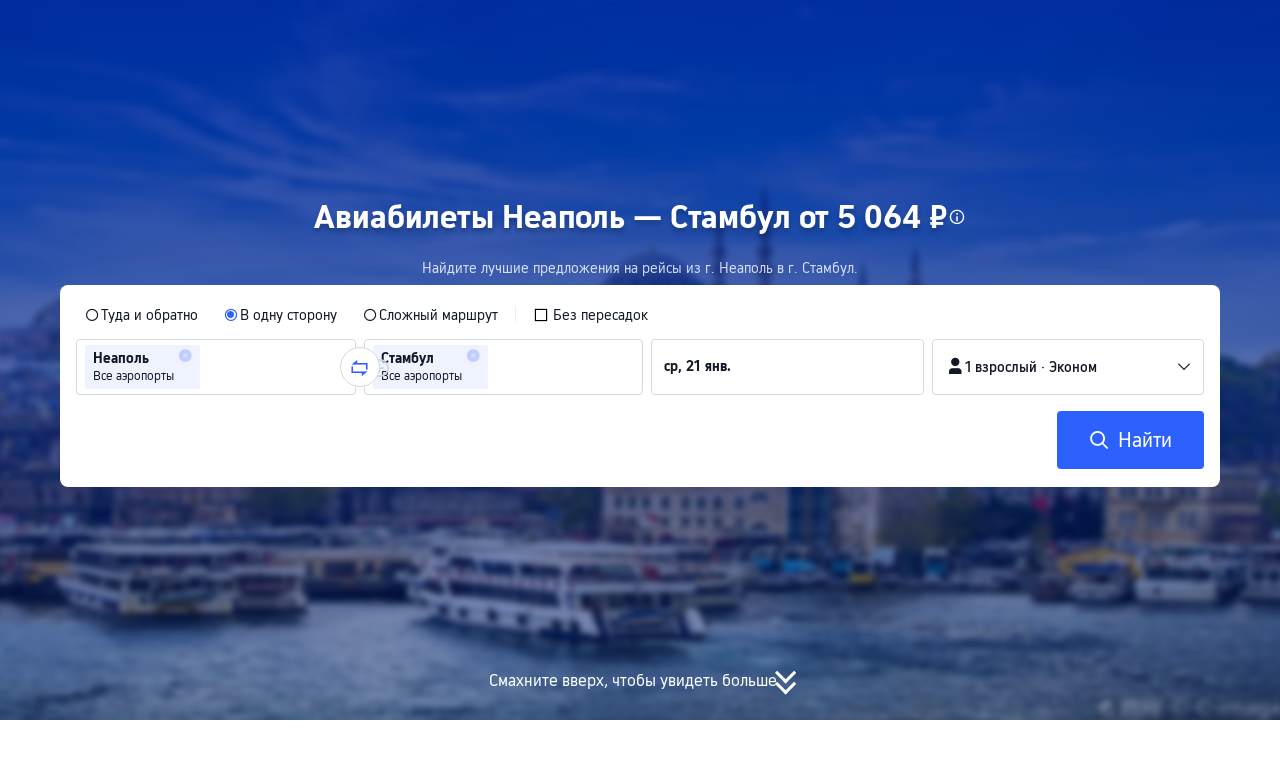

--- FILE ---
content_type: text/html; charset=utf-8
request_url: https://ru.trip.com/flights/naples-to-istanbul/airfares-nap-ist/
body_size: 42024
content:
<!DOCTYPE html><html lang="ru-RU" data-idc="SGP-ALI" dir="ltr"><head><meta charset="utf-8"><meta content="width=device-width,initial-scale=1,maximum-scale=5,user-scalable=yes" name="viewport"><link rel="stylesheet" href="https://ak-s-cw.tripcdn.com/modules/ibu/online-assets/font.ddfdb9c8916dd1ec37cbf52f9391aca5.css"><script>let scriptArrs=[],handleI18nStatus=()=>{let r=0;var e= false;let a=()=>{if(window.i18n_330143){window.i18nReady=!0,window.UBT_API.push({type:"send",data:{type:"dev_trace",key:"seo_a2b_lowprice_track",data:{issue:!window.i18n_3302512||!window.i18n_3302510||!window.i18n_330143,searchformHasCb:"success "+r,retryCount:r}}});for(var e of scriptArrs)e()}else if(r<3)r++,window.UBT_API.push({type:"send",data:{type:"dev_trace",key:"seo_a2b_lowprice_track",data:{issue:!window.i18n_3302512||!window.i18n_3302510||!window.i18n_330143,searchformHasCb:"failed "+r,retryCount:r}}}),setTimeout(a,500);else{window.i18nReady=!0,window.UBT_API.push({type:"send",data:{type:"dev_trace",key:"seo_a2b_lowprice_track",data:{issue:!window.i18n_3302512||!window.i18n_3302510||!window.i18n_330143,searchformHasCb:"failed "+r,retryFailed:!0}}});for(var i of scriptArrs)i()}};if(e){window.i18nReady=!0;for(var i of scriptArrs)i()}else a()},functionHandleCb=e=>{window.i18nReady?e():scriptArrs.push(e)}</script><script src="https://ak-s-cw.tripcdn.com/ares/api/cc?f=locale%2Fv3%2F100009239%2Fru-RU.js%2C%2Flocale%2Fv3%2F6002%2Fru-RU.js%2C%2Flocale%2Fv3%2F330153%2Fru-RU.js%2C%2Flocale%2Fv3%2F330151%2Fru-RU.js%2C%2Flocale%2Fv3%2F33000010%2Fru-RU.js%2C%2Flocale%2Fv3%2F3302512%2Fru-RU.js%2C%2Flocale%2Fv3%2F3302510%2Fru-RU.js%2C%2Flocale%2Fv3%2F330143%2Fru-RU-301.js%2C%2Flocale%2Fv3%2F6001%2Fru-RU.js%2C%2Flocale%2Fv3%2F33000006%2Fru-RU.js&#38;etagc=5cfa53dbb747c41e4b1d612f0dee22c7" async onload="handleI18nStatus()"></script>  
<title>Дешёвые авиабилеты Неаполь — Стамбул от 5 064 ₽ на Trip.com</title>
<meta property="og:title" content="Дешёвые авиабилеты Неаполь — Стамбул от 5 064 ₽ на Trip.com" />


<meta name="description" content="Цена на авиабилеты Неаполь — Стамбул начинается от 5 064 ₽ на Trip.com." />
<meta property="og:description" content="Цена на авиабилеты Неаполь — Стамбул начинается от 5 064 ₽ на Trip.com." />


<meta name="keywords" content="Неаполь - Стамбул, рейсы Неаполь - Стамбул, стоимость авиабилетов, дешевые авиабилеты, рейсы, Trip.com" />


<meta property="og:url" content="https://ru.trip.com/flights/naples-to-istanbul/airfares-nap-ist/" />
<link rel="canonical" href="https://ru.trip.com/flights/naples-to-istanbul/airfares-nap-ist/" />


<meta property="og:image" content="https://ak-d.tripcdn.com/images/0wj5g120009ejuie7251F.webp" />
<link rel="SHORTCUT ICON" href="https://www.trip.com/trip.ico" type="image/x-icon" />
<link rel="ICON" href="https://www.trip.com/trip.ico" />



<link rel="alternate" href="https://www.trip.com/flights/naples-to-istanbul/airfares-nap-ist/" hrefLang="x-default" />

<link rel="alternate" href="https://uk.trip.com/flights/naples-to-istanbul/airfares-nap-ist/" hrefLang="en-GB" />

<link rel="alternate" href="https://hk.trip.com/flights/naples-to-istanbul/airfares-nap-ist/" hrefLang="zh-Hant-HK" />

<link rel="alternate" href="https://kr.trip.com/flights/naples-to-istanbul/airfares-nap-ist/" hrefLang="ko" />

<link rel="alternate" href="https://jp.trip.com/flights/naples-to-istanbul/airfares-nap-ist/" hrefLang="ja" />

<link rel="alternate" href="https://au.trip.com/flights/naples-to-istanbul/airfares-nap-ist/" hrefLang="en-AU" />

<link rel="alternate" href="https://fr.trip.com/flights/naples-to-istanbul/airfares-nap-ist/" hrefLang="fr" />

<link rel="alternate" href="https://es.trip.com/flights/naples-to-istanbul/airfares-nap-ist/" hrefLang="es" />

<link rel="alternate" href="https://it.trip.com/flights/naples-to-istanbul/airfares-nap-ist/" hrefLang="it" />

<link rel="alternate" href="https://ru.trip.com/flights/naples-to-istanbul/airfares-nap-ist/" hrefLang="ru" />

<link rel="alternate" href="https://th.trip.com/flights/naples-to-istanbul/airfares-nap-ist/" hrefLang="th" />

<link rel="alternate" href="https://my.trip.com/flights/naples-to-istanbul/airfares-nap-ist/" hrefLang="ms" />

<link rel="alternate" href="https://tr.trip.com/flights/naples-to-istanbul/airfares-nap-ist/" hrefLang="tr" />

<link rel="alternate" href="https://us.trip.com/flights/naples-to-istanbul/airfares-nap-ist/" hrefLang="en-US" />

<link rel="alternate" href="https://sa.trip.com/flights/naples-to-istanbul/airfares-nap-ist/" hrefLang="ar-SA" />

  
  
<script type="application/ld+json">
  {"@context":"https://schema.org","@type":"Product","name":"Авиабилеты Неаполь — Стамбул","offers":[{"@type":"AggregateOffer","@id":"https://ru.trip.com/flights/naples-to-istanbul/airfares-nap-ist/#one-way","itemOffered":{"@type":"Flight","name":"Авиабилеты в одну сторону по маршруту Неаполь — Стамбул"},"lowPrice":5064,"priceCurrency":"RUB","highPrice":9860.88,"offerCount":12,"offers":[{"@type":"Offer","price":"5064","priceCurrency":"RUB","availability":"https://schema.org/InStock","itemOffered":{"@type":"Flight","flightNumber":"U28342","isNonstop":false,"validFrom":"2026-01-20","estimatedFlightDuration":"PT22H55M","departureAirport":{"@type":"Airport","name":"Аэропорт Нейплс","iataCode":"NAP"},"arrivalAirport":{"@type":"Airport","name":"Аэропорт Стамбул","iataCode":"IST"},"airline":{"@type":"Airline","name":"EasyJet","iataCode":"U2"}}},{"@type":"Offer","price":"9860.88","priceCurrency":"RUB","availability":"https://schema.org/InStock","itemOffered":{"@type":"Flight","flightNumber":"TK1880","isNonstop":true,"validFrom":"2026-01-20","estimatedFlightDuration":"PT2H25M","departureAirport":{"@type":"Airport","name":"Аэропорт Нейплс","iataCode":"NAP"},"arrivalAirport":{"@type":"Airport","name":"Аэропорт Стамбул","iataCode":"IST"},"airline":{"@type":"Airline","name":"Turkish Airlines","iataCode":"TK"}}}]},{"@type":"AggregateOffer","@id":"https://ru.trip.com/flights/naples-to-istanbul/airfares-nap-ist/#round-trip","itemOffered":{"@type":"Flight","name":"Авиабилеты в обе стороны по маршруту Неаполь — Стамбул","flightNumber":"Multiple","departureAirport":[{"@type":"Airport","name":"Аэропорт Нейплс","iataCode":"NAP"}],"arrivalAirport":[{"@type":"Airport","name":"Аэропорт Сабиха Гёкчен","iataCode":"SAW"},{"@type":"Airport","name":"Аэропорт Стамбул","iataCode":"IST"}]},"lowPrice":14746.8,"priceCurrency":"RUB","highPrice":15537.01,"offerCount":10}]}
</script>
  
<script type="application/ld+json">
  {"@context":"https://schema.org","@type":"Organization","name":"Trip.com","url":"https://ru.trip.com"}
</script>
  
  <script defer="defer" src="https://static.tripcdn.com/packages/ibu/gtm-loader/~1.0.0/gtm-loader.js"></script><script>window.GTMLoadList||(window.GTMLoadList=[]),window.GTMLoadList.push([{id:"GTM-T2SD",disable:!0},{id:"GTM-W5446B",disable:!0}]),window.dataLayer||(window.dataLayer=[]),window.dataLayer.push({"page_id":"10320673210","page_category":"SEO flights from dcity to acity","prd_type":"common","event":"page_view","loginStatus":"guest","gtm.uniqueEventId":7,"locale":"ru-RU","language":"ru","region":"RU","currentcyCode":"RUB","allianceID":"","allianceSid":""})</script><script>window.$_bf={loaded:!0},window.UBT_API=window.UBT_API||[],window.UBT_ITAG=!0,window._flight_ubt_init=1</script><script>var sendMetric=function(e){console.debug("track metric:",e);var t,a,n=e&&e.name;n&&(t=e&&e.attribution||{},a="","LCP"===n?a=t.element:"INP"===n?a=t.interactionTarget:"CLS"===n&&(a=t.largestShiftTarget),window.UBT_API)&&window.UBT_API.push&&(window.UBT_API.push({type:"send",data:{type:"dev_trace",key:"seo_flight_vitals_track",data:{value:{name:e?e.name:void 0,navigationType:e?e.navigationType:void 0,rating:e?e.rating:void 0,element:a},isH5:"false"}}}),window.UBT_API.push({type:"send",data:{type:"metric",key:"o_nfes_perf_"+n,data:{value:e,tag:{isNew:!0}}}}))};function _assign(e){if(null==e)throw new TypeError("Cannot convert undefined or null to object");for(var t=Object(e),a=1;a<arguments.length;a++){var n=arguments[a];if(null!=n)for(var o in n)Object.prototype.hasOwnProperty.call(n,o)&&(t[o]=n[o])}return t}var trackLogString=function(e,t){var a="";try{a="object"==typeof t?JSON.stringify(t):t}catch(e){console.error("track string log error:",e)}console.debug("new trace:",e,a),window.UBT_API.push({type:"send",data:{type:"trace",key:e,data:a}})},trackLog=function(t,a){try{a="string"==typeof a?JSON.parse(a):a}catch(e){console.error("adv track log error:",e)}var e=_assign({},{currency:"RUB",locale:"ru-RU",site:"RU",category:"airfares_a2b",isH5:"false"},a);if(console.debug("trace:",t,JSON.stringify(e)),void 0===window.UBT_API&&(window.UBT_API=[],window.UBT_ITAG=!0),a&&a.moduleName&&147106===t){let e=147106===t?"click":"unknown";window.updateLastAccessedModule?window.updateLastAccessedModule(a.moduleName,e):window.UBT_API.push({type:"send",data:{type:"dev_trace",key:"seo_ubt_back_info",data:{type:"error"}}})}window.UBT_API.push({type:"send",data:{type:"trace",key:t,data:e}})};window.trackLog=trackLog</script>  <link rel="preload" as="image" href="https://dimg04.tripcdn.com/images/1o12n12000p1tfkii8503.webp" fetchpriority="high">   <link rel="preload" href="https://file.tripcdn.com/files/6/ibu_mkt/1o13e12000hg0zyly8324.css" as="style" onload='this.onload=null,this.rel="stylesheet"'><noscript><link rel="stylesheet" href="https://file.tripcdn.com/files/6/ibu_mkt/1o13e12000hg0zyly8324.css"></noscript>  <link rel="preload" href="https://file.tripcdn.com/files/6/ibu_mkt/1o10112000hg4umb7DD7C.css" as="style" onload='this.onload=null,this.rel="stylesheet"'><noscript><link rel="stylesheet" href="https://file.tripcdn.com/files/6/ibu_mkt/1o10112000hg4umb7DD7C.css"></noscript>  <link rel="preload" href="https://file.tripcdn.com/files/6/ibu_mkt/1o15v12000hg4wurjF300.css" as="style" onload='this.onload=null,this.rel="stylesheet"'><noscript><link rel="stylesheet" href="https://file.tripcdn.com/files/6/ibu_mkt/1o15v12000hg4wurjF300.css"></noscript>   <link rel="preload" href="https://file.tripcdn.com/files/6/ibu_mkt/1o13812000pdk2qebB81D.css" as="style" onload='this.onload=null,this.rel="stylesheet"'><noscript><link rel="stylesheet" href="https://file.tripcdn.com/files/6/ibu_mkt/1o13812000pdk2qebB81D.css"></noscript>  <script defer="defer" src="https://file.tripcdn.com/files/7/ibu_editor/performance-production.min.js" onload='window["@ctrip/ai-performance-name"].init()'></script></head><body>  <input type="hidden" id="page_id" value="10320673210"> <input type="hidden" id="bf_ubt_markting_off" value="true">  <div id="main">   <div module-name="cookieBanner"><script>window.__CORE_SDK__={AppID: 100042421 }</script><script async="" crossorigin="anonymous" src="https://static.tripcdn.com/packages/ares/nfes-libs/*/core.js?v=20251218" type="text/javascript"></script><script src="https://file.tripcdn.com/files/6/ibu_mkt/1o13d12000qlolv3y9A01.js" defer="defer" onload='window["cookie-banner"].renderWebCore({AppID: 100042421 })'></script></div>    <div module-name="header"><style>.mc-hd.mc-hd_theme_transparent{position:absolute;left:0;right:0}.header-container{position:relative;top:0;z-index:99;width:100%!important}.mc-hd.mc-hd_theme_transparent{color:#fff;background-color:transparent}.mc-hd{position:relative;line-height:1.5;padding:0 32px}.mc-hd .mc-hd__inner{position:relative;max-width:1920px}.mc-hd__flex-con{width:100%;height:66px;position:relative}.clear-float{content:"";clear:both}.mc-hd__logo-con{padding:16px 32px 16px 0;float:left}.mc-hd__logo-layout-0 .mc-hd__logo{display:inline-block;width:124px;height:30px;text-indent:-9999px;background-size:contain;margin:2px 0;vertical-align:top}.mc-hd a,.mc-hd a:hover{text-decoration:none}.mc-hd .mc-hd__nav-con .mc-hd__nav{display:flex;white-space:nowrap}.mc-hd .mc-hd__nav-item .mc-hd__nav-lnk{position:relative;font-size:16px;padding:0;line-height:18px;height:18px;display:inline-block;margin-bottom:16px}.mc-hd .mc-hd__nav .mc-hd__nav-item{display:inline-block;float:none;position:relative;padding:0 32px 0 0}</style><link rel="preload" href="https://file.tripcdn.com/files/6/ibu_mkt/1o14d12000lh87fw4003B.css" as="style" onload='this.onload=null,this.rel="stylesheet"'><noscript><link rel="stylesheet" href="https://file.tripcdn.com/files/6/ibu_mkt/1o14d12000lh87fw4003B.css"></noscript><script src="https://file.tripcdn.com/files/6/ibu_mkt/1o11f12000lh887p17FD6.js" defer="defer" onload="window.header.renderHeader(
      {
        showCurrencySelector: true,
        showLanguageSelector: true,
        channel: 'flights',
        theme: 'transparent',
        simple: false,
        pageId: '10320673210',
        accountType: 1,
        locale: 'ru-RU',
        site: 'RU',
        onAccountUpdate: ()=>{sessionStorage.setItem('promo_user_logged_in', 'true');location.reload(true);},  },
      document.querySelector('.header-container')
    );"></script><div class="header-container" test-module="header"><div class="mc-hd mc-hd__en-xx mc-hd_theme_transparent mc-hd-single_row"><div class="mc-hd__inner"><div class="mc-hd__flex-con clear-float"><div class="mc-hd__logo-con mc-hd__logo-con-en-XX mc-hd__logo-layout-0"><a class="mc-hd__logo mc-hd__logo-en-xx"></a></div></div></div></div></div><script id="template"></script></div>    <div module-name="searchform"><style>body{background:#fff!important}body,html{height:100%}body{-webkit-text-size-adjust:none}body,dd,dl,form,p{margin:0;padding:0}li,ol,ul{margin:0;list-style:none}button,legend,li,ol,textarea,ul{padding:0}button{cursor:pointer;margin:0;border:none;outline:0;background:0 0}button,img{vertical-align:middle}img{border:0}em,i{font-style:normal;padding:0;margin:0}input{background:0 0;outline:0;border:0}a{text-decoration:none}.title-search-form .page-title-wrap{margin:0 auto 16px;color:#fff;letter-spacing:0;text-align:center}.candidate-url-page-title-wrap-color h1{font-size:40px}.full-screen-v2 .circle-btn{opacity:1;position:absolute;display:flex;align-items:center;flex-direction:row;bottom:0;left:50%;transform:translate3d(-50%,0,0);gap:14px;padding-bottom:24px}.full-screen-v2 .circle-btn .circle{background-size:contain;display:flex;justify-content:center;align-items:center;flex-direction:column}.full-screen-v2 .circle-btn .arrow-down{position:relative;width:12px;height:12px;transform:rotate(45deg);transform-origin:75% 50%;border-right:3px solid #121826;border-bottom:3px solid #121826;display:inline-block}.full-screen-v2 .circle-btn .arrow-down:first-child{position:relative;top:2px}.full-screen-v2 .circle-btn .arrow-down:last-child{position:relative;bottom:2px}.full-screen-v2 .circle-btn .circle-text{color:#121826;font-size:16px;line-height:22px;font-weight:400;position:relative}.full-screen-v2 .circle-btn.white-btn .circle-text{color:#fff}.full-screen-v2 .circle-btn.white-btn .arrow-down{border-right-color:#fff;border-bottom-color:#fff}.full-screen-v2 .bg-radius-wrap{position:absolute;overflow:hidden;width:100%;height:280px}.airlines-title{display:flex;align-items:center;justify-content:center;gap:8px}.airlines-title img{height:32px;width:32px;border-radius:50%;background:#fff}@media screen and (max-width:768px){.full-screen-v2 .bg-radius-wrap{height:140px}}.full-screen-v2 .bg-radius-wrap .bg-radius{position:absolute;transform:translateX(-50%);left:50%;bottom:0;width:400vw;height:400vw;overflow:hidden}.full-screen-v2 .bg-radius-wrap .bg-radius .bg-small-img{position:absolute;transform:translateX(-50%);left:50%;bottom:0;width:100vw;height:280px}@media screen and (max-width:768px){.full-screen-v2 .bg-radius-wrap .bg-radius .bg-small-img{height:140px}}.full-screen-v2 .title-search-form{position:relative;z-index:1}.full-screen-v2 .title-search-form .page-title-wrap-color h1{font-size:32px}.full-screen-v2 .title-search-form .page-title-wrap{display:flex;justify-content:center;align-items:center;margin-bottom:8px;column-gap:4px}.full-screen-v2 .title-search-form .page-title-description{margin-bottom:8px;text-align:center;color:#fff;font-size:14px;letter-spacing:0;line-height:18px;opacity:.8}.full-screen-v2 .title-search-form #searchBox{padding-top:8px}.full-screen-v2.banner-down-height{height:100vh}.full-screen-v2.banner-down-height.extend-height{min-height:100vh;height:100%}.full-screen-v2.candidate-url-banner-down-height{height:70vh}.full-screen-v2.banner-down .bg-radius-wrap{height:100%}.full-screen-v2.banner-down .bg-radius-wrap .bg-radius{border-radius:0;height:100%;width:100%}.full-screen-v2.banner-down .bg-radius-wrap .bg-radius .bg-small-img{height:100%}.full-screen-v2.banner-down .bg-radius-wrap .bg-radius .bg-img-filter{position:absolute;width:100%;height:100%;background:linear-gradient(-180deg,#2346ff 6.52%,#99cfff 100%)}.full-screen-v2.banner-down .title-search-form{left:0;right:0;padding-bottom:50px;top:50%;transform:translateY(-50%);z-index:9}.full-screen-v2.banner-down.extend-height .title-search-form{top:auto;transform:none;padding-top:50px}.bg-banner-wrapper{position:relative}.bg-banner-wrapper .bg-big-img,.bg-banner-wrapper .bg-small-img{background-size:cover;background-position:50%;width:100%;height:100%;background-repeat:no-repeat}.bg-banner-wrapper .bg-small-img .bg-bottom-filter{position:absolute;width:100%;height:200px;bottom:0;background:linear-gradient(-180deg,rgba(255,255,255,0) 0,#fff 100%)}.bg-banner-wrapper .bg-small-img.has-district-img .bg-bottom-filter{opacity:0}.bg-banner-wrapper .bg-small-img .bg-fullscreen-filter{position:absolute;width:100%;bottom:0;height:100%;background:linear-gradient(-180deg,rgba(0,40,160,.9) 0,rgba(0,19,74,.4) 100%)}.bg-banner-wrapper .bg-small-img .bg-big-img{background-size:100%;background-position:center bottom;position:relative;width:100%;height:100%;background-repeat:no-repeat}.bg-banner-wrapper .bg-small-img.has-district-img .bg-big-img{filter:blur(3px);transform:scale(1.05)}.page-title-wrap{margin:0 auto 16px;letter-spacing:0;text-align:center}.page-title-wrap-color h2,.page-title-wrap-color h3,.page-title-wrap-color h4,.page-title-wrap-color h5,.page-title-wrape-color h1{font-size:40px;line-height:68px}@media screen and (max-width:768px){.page-title-wrap-color h1,.page-title-wrap-color h2,.page-title-wrap-color h3,.page-title-wrap-color h4,.page-title-wrap-color h5{font-size:24px;line-height:30px}}@media (max-width:320px){.page-title-wrap-color h1,.page-title-wrap-color h2,.page-title-wrap-color h3,.page-title-wrap-color h4,.page-title-wrap-color h5{font-size:18px}}.page-title-wrap-color h1 span,.page-title-wrap-color h2 span,.page-title-wrap-color h3 span,.page-title-wrap-color h4 span,.page-title-wrap-color h5 span{display:block}.page-title-wrap.no-bg{color:#0f294d}.page-title-wrap:not(.no-bg){text-shadow:0 4px 4px rgba(15,41,77,.4)}.nh_sf-container{padding:10px 16px 16px;border-radius:8px;background-color:#fff}.nh_sf-container .breath{animation:breath .8s infinite alternate}@keyframes breath{0%{opacity:1}to{opacity:.3}}.nh_sf-container .top-pl-wrap{display:flex;justify-content:space-between;align-items:center;height:32px;margin:6px 0 8px}.nh_sf-container .top-pl-wrap .left-pl{width:360px;height:18px;border-radius:2px;background:#f0f2f5}.nh_sf-container .top-pl-wrap .right-pl{width:115px;height:18px;border-radius:2px;background:#f0f2f5}.nh_sf-container .bottom-pl-wrap{display:flex;align-items:center;height:56px}.nh_sf-container .bottom-pl-wrap .box-wrap{display:flex;flex:1 1 auto}.nh_sf-container .bottom-pl-wrap .box-wrap .city-wrap{position:relative;display:flex;flex:1 1 50%;justify-content:space-between;align-items:center;height:56px}.nh_sf-container .bottom-pl-wrap .box-wrap .city-wrap .city-item-wrap{display:flex;flex:1 1;align-items:center;box-sizing:border-box;height:56px;padding-left:16px;border:1px solid #dadfe6;border-radius:4px}.nh_sf-container .bottom-pl-wrap .box-wrap .city-wrap .city-item-wrap:first-of-type{margin-right:4px}.nh_sf-container .bottom-pl-wrap .box-wrap .city-wrap .city-item-wrap:last-of-type{margin-left:4px}.nh_sf-container .bottom-pl-wrap .box-wrap .city-wrap .city-item-wrap .city-pl{width:88px;height:18px;border-radius:2px;background:#f0f2f5}.nh_sf-container .bottom-pl-wrap .box-wrap .city-wrap .switch-wrap{position:absolute;top:42%;left:calc(50% - 2px);min-width:28px;border:4px solid #fff;border-radius:50%;margin-left:2px;background:#fff;transform:translate(-50%,-50%);z-index:2}.nh_sf-container .bottom-pl-wrap .box-wrap .city-wrap .switch-wrap .switch-pl{width:28px;height:28px;border-radius:50%;background-color:#f0f2f5}.nh_sf-container .bottom-pl-wrap .box-wrap .date-wrap{display:flex;flex:1 1 25%;align-items:center;box-sizing:border-box;border:1px solid #dadfe6;border-radius:4px;margin-left:8px;background:#fff}.nh_sf-container .bottom-pl-wrap .box-wrap .date-wrap .date-item-wrap{position:relative;display:flex;flex:1 1;align-items:center;box-sizing:border-box;padding-left:16px}.nh_sf-container .bottom-pl-wrap .box-wrap .date-wrap .date-item-wrap:last-of-type{margin-left:24px}.nh_sf-container .bottom-pl-wrap .box-wrap .date-wrap .date-item-wrap .date-pl{width:88px;height:18px;border-radius:2px 2px 2px 2px;background:#f0f2f5}.nh_sf-container .bottom-pl-wrap .box-wrap .date-wrap .date-item-wrap .line-pl{position:absolute;top:50%;left:-12px;width:24px;height:1px;background:#8592a6;transform:translateX(-50%)}.nh_sf-container .bottom-pl-wrap .box-wrap .psg-wrap{display:flex;flex:1 1 25%;align-items:center;box-sizing:border-box;border:1px solid #dadfe6;border-radius:4px;margin-left:8px;background:#fff}.nh_sf-container .bottom-pl-wrap .box-wrap .psg-wrap .psg-item-wrap{position:relative;display:flex;flex:1 1;align-items:center;box-sizing:border-box;padding-left:16px}.nh_sf-container .bottom-pl-wrap .box-wrap .psg-wrap .psg-item-wrap .psg-pl{width:148px;height:18px;border-radius:2px 2px 2px 2px;background:#f0f2f5}.nh_sf-container .btn-wrap{display:flex;justify-content:flex-end;align-items:center;width:100%;height:58px;margin-top:16px;background-color:#fff}.nh_sf-container .btn-wrap .btn-1{display:flex;justify-content:center;align-items:center;width:154px;height:58px;border-radius:4px;margin-left:8px;background-color:#3264ff}.nh_sf-container .btn-wrap .btn-1 .text{width:70px;height:20px;border-radius:3px;background-color:hsla(0,0%,100%,.3)}@media screen and (min-width:1024.1px){.l-1160{max-width:1224px;margin-left:auto;margin-right:auto;padding-left:32px;padding-right:32px;box-sizing:border-box}}@media screen and (min-width:768px) and (max-width:1024px){.l-1160{margin-left:0;margin-right:0;padding-left:24px;padding-right:24px}}@media screen and (max-width:767.9px){.l-1160{margin-left:0;margin-right:0;padding-left:12px;padding-right:12px}}.info-icon{display:inline-flex;position:relative;cursor:pointer;align-items:center;vertical-align:middle}.info-icon-box{display:flex}.page-title-wrap-color .dynamic-content-inline{display:inline-flex;vertical-align:middle}.info-icon-svg-searchbox{fill:#fff}.tooltip-content{display:none;position:absolute;z-index:10;width:300px;background-color:#1e2a39;color:#fff;text-align:left;border-radius:6px;padding:15px;font-size:14px;line-height:1.5;top:100%;left:50%;transform:translateX(-50%);margin-top:10px;box-shadow:0 5px 15px rgba(0,0,0,.3)}.tooltip-content::after{content:"";position:absolute;bottom:100%;left:50%;margin-left:-8px;border-width:8px;border-style:solid;border-color:transparent transparent #1e2a39 transparent}.info-icon:hover .tooltip-content{display:block}.module-input-shadow.f-16.f-bold{visibility:hidden;position:absolute;width:auto;height:auto;white-space:nowrap;font-weight:700;font-size:16px!important}.color-white{color:#fff}</style><link rel="preload" href="https://file.tripcdn.com/files/7/ibu_mkt/common_4ac9cb69.css" as="style" onload='this.onload=null,this.rel="stylesheet"'><script src="https://file.tripcdn.com/files/7/ibu_mkt/common_4ac9cb.js" defer="defer" crossorigin="anonymous"></script><script src="https://file.tripcdn.com/files/7/ibu_mkt/vendor_1cd9a1.js" defer="defer" crossorigin="anonymous"></script><script src="https://file.tripcdn.com/files/6/ibu_mkt/1o12g12000pirk16fAD05.js" defer="defer" crossorigin="anonymous" onload="functionHandleCb?functionHandleCb(searchFormReadyCb):searchFormReadyCb()"></script><script>function searchFormReadyCb(){var e=!!window.i18n_330143+`, ${window.i18nReady}, `+!!window.__SHARK_ARES_SDK_INTERNAL_RESOURCE__.i18n_330143;window.UBT_API.push({type:"send",data:{type:"dev_trace",key:"seo_a2b_lowprice_track",data:{searchformHasCb:e}}}),window["searchform-lazy"].renderSearchform({i18n:window.i18n_330143,locale:"ru-RU",isSticky:!0,...{"from":"seo","searchInfo":{"flightType":"OW","isIgnoreODCheck":true,"passengers":{"AdultCount":1,"ChildCount":0,"BabyCount":0},"segmentList":[{"departureDate":{"defaultDate":["2026-01-21","2026-01-21"]},"returnDate":{"defaultDate":["2026-01-24","2026-01-24"]},"departureCity":[{"cityName":"Неаполь","eName":"naples","cityCode":"NAP","isDomestic":0,"airportCode":"","airportName":"","timeZone":1}],"arrivalCity":[{"cityName":"Стамбул","eName":"istanbul","cityCode":"IST","isDomestic":0,"airportCode":"","airportName":""}]}]},"locale":"ru-RU","extraUrl":"&sort=recommended"}},document.querySelector(".searchform-container"))}</script><div class="flightseo-searchform-isfull" test-module="cta"><div class="bg-banner-wrapper full-screen-v2 banner-down banner-down-height"><div class="bg-radius-wrap"><div class="bg-radius"><div class="bg-img-filter ppc-cabin-bg-img-filter"></div><div class="bg-small-img has-district-img">  <img alt="Авиабилеты Неаполь Стамбул" class="bg-big-img" src="https://ak-d.tripcdn.com/images/10060g0000007qh9aB677.jpg?proc=resize/m_w,w_1200,h_600,0991"><div class="bg-fullscreen-filter"></div>  <div class="bg-bottom-filter"></div></div></div></div><div class="title-search-form l-1160 m-b-8"><div class="page-title-wrap page-title-wrap-color"> <h1>Авиабилеты Неаполь — Стамбул от 5 064 ₽</h1>  <span class="dynamic-content-inline"><div role="button" class="info-icon" onmouseenter='trackLog(147068,{moduleName:"cta",itemName:"tooltip"})'><div class="info-icon-box"><span class="tooltip-content" test-item="hover-tooltip">Выгодные билеты в один конец<br>Авиабилеты в один конец от 9 828 ₽ — рейс Прямой с авиакомпанией Turkish Airlines, вылет вт, 17 февр..<br><br>Дешёвые билеты туда-обратно<br>Летите Прямой с Turkish Airlines — цены от 15 248 ₽. Вылет вс, 15 февр., возвращение чт, 19 февр..<br><br>Лучшие цены на рейсы из Неаполь в Стамбул<br>В января — от 4 775 ₽ (вылет 24 января 2026 г., Ryanair)<br>В февраля — от 9 828 ₽ (вылет вт, 17 февр., Turkish Airlines)<br>В марта — от 9 861 ₽ (вылет ср, 11 мар., Turkish Airlines)</span><svg viewBox="0 0 200 200" width="18" height="18" xmlns="http://www.w3.org/2000/svg" class="info-icon-svg-searchbox" role="presentation"><path fill-rule="evenodd" clip-rule="evenodd" d="M100 19c-44.187 0-80 35.813-80 80s35.813 80 80 80s80-35.813 80-80s-35.813-80-80-80zm0 145.455c-36.092 0-65.454-29.363-65.454-65.455S63.908 33.545 100 33.545S165.454 62.909 165.454 99S136.092 164.455 100 164.455zm-8.98-72.284h17.96v55.419H91.02V92.171zm0-35.265h17.96v17.96H91.02v-17.96z"></path></svg></div></div></span>  </div>  <p class="page-title-description"> Найдите лучшие предложения на рейсы из г. Неаполь в г. Стамбул. </p>  <div class="searchform-container"><div style="height:200px"><div class="nh_sf-container"><div class="top-pl-wrap"><div class="left-pl breath"></div><div class="right-pl breath"></div></div><div class="bottom-pl-wrap"><div class="box-wrap"><div class="city-wrap"><div class="city-item-wrap"><div class="city-pl breath"></div></div><div class="switch-wrap"><div class="switch-pl breath"></div></div><div class="city-item-wrap"><div class="city-pl breath"></div></div></div><div class="date-wrap"><div class="date-item-wrap"><div class="date-pl breath"></div></div><div class="date-item-wrap"><div class="line-pl breath"></div><div class="date-pl breath"></div></div></div><div class="psg-wrap"><div class="psg-item-wrap"><div class="psg-pl breath"></div></div></div></div></div><div class="btn-wrap"><div class="btn-1"><div class="text breath"></div></div></div></div></div></div>   <div class="searchform-online-banner-container"></div></div>  <div test-item="arrow-btn" class="circle-btn white-btn"><div class="circle-text">Смахните вверх, чтобы увидеть больше</div><div class="circle"><div class="arrow-down"></div><div class="arrow-down"></div></div></div>  </div></div><script id="template">try{(()=>{let n=document.querySelector(".title-search-form"),s=document.querySelector("div.bg-big-img"),a=document.querySelector(".circle-btn"),r=document.querySelector(".bg-banner-wrapper.full-screen-v2"),l=(document.querySelector(".bg-radius"),document.querySelector(".bg-bottom-filter"));if(s,n&&r){let i=0,o=(t(),window.addEventListener("resize",t),0),e=new ResizeObserver(e=>{for(var t of e){t=t.contentRect.height;if(0===o)return void(o=t);t!==o&&(r=o-t,i+=r/2,o=t,c())}var r});function t(){var e=r.getBoundingClientRect(),t=n.getBoundingClientRect();i=e.bottom-t.bottom}function c(){var e=window.pageYOffset||document.documentElement.scrollTop,t=1-e/window.innerHeight,t=Math.max(t,0),t=(s&&(s.style.opacity=t),i),t=Math.max(1-e/t,0),t=(a.style.opacity=t,i),t=Math.min(e/t,1),t=(l.style.opacity=t,i),r=(Math.min(e,t),document.querySelector(".m-flight-poi-wrapper"));let o="";r&&!(o=r.getAttribute("poi-init"))&&(o=n.style.position,r.setAttribute("poi-init",o)),t<e?"relative"!==n.style.position&&(n.style.position="relative",n.style.transform=`translate3d(0, calc(-50% + ${t}px), 0)`,r)&&o&&(r.style.position="absolute","fixed"!==o?r.style.transform="translateY(0px)":r.style.transform=`translateY(${t}px)`):e<t&&("fixed"!==n.style.position&&(n.style.position="fixed",n.style.transform="translate3d(0, -50%, 0)"),r)&&o&&((r.style.position="fixed")!==o?r.style.transform=`translateY(-${t}px)`:r.style.transform="translateY(0px)")} true||(window.addEventListener("scroll",((e,t)=>{let r=null;return function(){clearTimeout(r),r=setTimeout(e,t)}})(c,10)),window.addEventListener("load",()=>{c(),e.observe(n)}))}})()}catch(e){window.UBT_API.push({type:"send",data:{type:"dev_trace",key:"o_flight_js_error",data:{type:"error",moduleName:"searchform",error:e.message,stack:e.stack}}}),console.error("[Template Script Error]",{moduleName:"searchform",error:e.message,stack:e.stack})}</script></div>        <div module-name="crumb"><style>.c-crumb-wrap{position:relative;max-width:1160px;margin-left:auto;margin-right:auto;height:14px;margin-top:20px;margin-bottom:20px}.c-crumb-wrap .c-crumb{position:absolute;font-size:12px;display:flex;box-sizing:border-box;align-items:center}.c-crumb-wrap .c-crumb.is-rtl{flex-direction:row-reverse}@media screen and (max-width:768px){.c-crumb-wrap .c-crumb{padding-left:16px;padding-right:16px;overflow:auto}.c-crumb-wrap .c-crumb:after{content:"11";color:transparent;display:inline-block;width:16px;height:1px}}@media screen and (min-width:768px){.c-crumb-wrap .c-crumb{flex-wrap:wrap}}.c-crumb-wrap .c-crumb::-webkit-scrollbar{display:none}.c-crumb-wrap .c-crumb a{color:#2681ff}.c-crumb-wrap .c-crumb a:hover{text-decoration:underline}.c-crumb-wrap .c-crumb__splitter{margin:0 5px}.c-crumb-wrap .c-crumb__item{color:#234;display:inline-block;cursor:pointer;position:relative;flex-shrink:0}.c-crumb-wrap .c-crumb__item .no-link{cursor:auto}.c-crumb-wrap .c-crumb__extend-wrap{position:absolute;display:none;padding-top:6px;box-shadow:0 5px 8px 0 rgba(0,41,99,.2);background-color:#fff;overflow:auto;right:0}.c-crumb-wrap .c-crumb__extend-wrap a:hover{text-decoration:none}.c-crumb-wrap .c-crumb__item:hover .c-crumb__extend-wrap{display:block;z-index:1}.c-crumb-wrap .c-crumb__extend-wrap:hover{display:block}.c-crumb-wrap .c-crumb__extend{box-shadow:0 8px 20px 0 rgba(0,41,99,.2);background-color:#fff}.c-crumb-wrap .c-crumb__extend .c-crumb__extend-item{padding:10px;cursor:pointer;display:block;white-space:nowrap;color:#234}.c-crumb-wrap .c-crumb__extend-item:hover{display:block;background-color:#3264ff;color:#fff;text-decoration:none}.c-crumb-wrap .c-crumb__item .icon-arrow{width:16px;height:16px;display:inline-block;position:relative;vertical-align:middle;margin-left:5px}.c-crumb-wrap .c-crumb__item .icon-arrow:before{content:"";position:absolute;border-color:#234 transparent transparent;border-style:solid;border-width:4.8px 4.25px 0;transition:all .2s ease;top:5px}.c-crumb-wrap .c-crumb__item.has-link .icon-arrow:before{border-top-color:#2681ff}.c-crumb-wrap .c-crumb__item:hover .icon-arrow:before{transform-origin:center;transform:rotate(180deg)}@media screen and (max-width:768px){.reactcomp-crumb-hot{padding-left:0!important}}.reactcomp-crumb-hot .c-crumb{width:100%}@media screen and (max-width:768px){.reactcomp-crumb-hot .c-crumb{padding-left:12px;margin-bottom:-30px;padding-bottom:45px}}.c-crumb-wrap .c-crumb a{color:#3264ff}.page-title-crumb-wrap .c-crumb-wrap .c-crumb .c-crumb__extend-wrap a{color:#234}.page-title-crumb-wrap .c-crumb-wrap .c-crumb .c-crumb__extend-wrap a:hover{color:#fff}.page-title-crumb-wrap .c-crumb-wrap .c-crumb__extend-wrap{padding-top:0}</style><div class="l-1160 reactcomp-crumb-hot " style="display:block" test-module="crumb"><div class="c-crumb-wrap"><div class="c-crumb" itemscope="" test-card="crumb" itemtype="https://schema.org/BreadcrumbList">  <div class="c-crumb__item has-link" itemprop="itemListElement" itemscope="" itemtype="https://schema.org/ListItem" test-item="crumb_1">  <a href="https://ru.trip.com/" itemprop="item"><span itemprop="name">Trip.com</span></a>  <meta itemprop="position" content="0">  </div>  <span class="c-crumb__splitter">&gt;</span>   <div class="c-crumb__item has-link" itemprop="itemListElement" itemscope="" itemtype="https://schema.org/ListItem" test-item="crumb_2">  <a href="https://ru.trip.com/flights/" itemprop="item"><span itemprop="name">Авиабилеты</span></a>  <meta itemprop="position" content="1">  </div>  <span class="c-crumb__splitter">&gt;</span>   <div class="c-crumb__item has-link" itemprop="itemListElement" itemscope="" itemtype="https://schema.org/ListItem" test-item="crumb_3">  <a href="https://ru.trip.com/flights/cheap-flights-to-turkey-89/" itemprop="item"><span itemprop="name">Авиабилеты в Турция</span></a>  <meta itemprop="position" content="2">  </div>  <span class="c-crumb__splitter">&gt;</span>   <div class="c-crumb__item has-link" itemprop="itemListElement" itemscope="" itemtype="https://schema.org/ListItem" test-item="crumb_4">  <a href="https://ru.trip.com/flights/cheap-flights-to-istanbul-province-89-100573/" itemprop="item"><span itemprop="name">Авиабилеты в Провинция Стамбул</span></a>  <meta itemprop="position" content="3">  </div>  <span class="c-crumb__splitter">&gt;</span>   <div class="c-crumb__item has-link" itemprop="itemListElement" itemscope="" itemtype="https://schema.org/ListItem" test-item="crumb_5">  <a href="https://ru.trip.com/flights/to-istanbul/airfares-ist/" itemprop="item"><span itemprop="name">Aвиабилеты по направлению: Стамбул</span></a>  <meta itemprop="position" content="4">  <i class="icon-arrow"></i><div class="c-crumb__extend-wrap"><div class="c-crumb__extend">  <a key="0 " class="c-crumb__extend-item" href="https://ru.trip.com/hotels/istanbul-hotels-list-532/ "> Гостиницы и отели Стамбул </a>  </div></div>  </div>  <span class="c-crumb__splitter">&gt;</span>   <div class="c-crumb__item" itemprop="itemListElement" itemscope="" itemtype="https://schema.org/ListItem" test-item="crumb_6">  <span itemprop="name" class="no-link">Авиабилеты Неаполь — Стамбул</span>  <meta itemprop="position" content="5">  </div>   </div></div></div><script id="template"></script></div>    <div module-name="airlineRecommend"><style>.airline-recommend-icon{display:inline-flex;position:relative;cursor:pointer;align-items:center}.airline-recommend-title-container .airline-recommend-title{display:inline}.airline-recommend-title-container{margin-bottom:22px}.dynamic-content-inline{display:inline-flex}.info-icon-svg{fill:#5a6872}.tooltip-content{display:none;position:absolute;z-index:10;min-width:200px;max-width:400px;width:max-content;background-color:#1e2a39;color:#fff;text-align:left;border-radius:6px;padding:15px;font-size:14px;line-height:1.5;top:100%;left:50%;transform:translateX(-50%);margin-top:10px;box-shadow:0 5px 15px rgba(0,0,0,.3);word-wrap:break-word;word-break:break-word;white-space:pre-line}.tooltip-content::after{content:"";position:absolute;bottom:100%;left:50%;margin-left:-8px;border-width:8px;border-style:solid;border-color:transparent transparent #1e2a39 transparent}.airline-recommend-icon:hover .tooltip-content{display:block}@media screen and (max-width:768px){.airline-recommend-title-container{position:relative;display:block;margin-bottom:12px}.tooltip-content{width:280px;top:100%;bottom:auto;margin-top:10px;margin-bottom:0;font-size:12px;left:50%;transform:translateX(-50%);padding:12px}.info-icon{display:inline-flex;cursor:pointer;align-items:center;vertical-align:middle;position:static}.tooltip-content.show-below{top:100%;bottom:auto;margin-bottom:0}.tooltip-content::after{display:none}}.airline-recommend-item.hidden{display:none}@media screen and (min-width:768px){.airline-recommend-box{display:grid;width:100%;grid-template-columns:repeat(4,1fr);grid-auto-rows:auto;grid-column-gap:2px;grid-row-gap:2px}.airline-recommend-image{width:48px;height:48px}.airline-recommend-title{color:#0f294d;font-size:28px;font-weight:700;letter-spacing:0;line-height:34px;margin-bottom:0}.airline-recommend-item{background:#fff;cursor:pointer;padding:16px;box-sizing:border-box;display:flex;align-items:center}.airline-recommend-item:hover{outline:1px solid #f0f2f5;z-index:2;box-shadow:0 4px 16px rgba(15,41,77,.08);border-radius:8px 8px 8px 8px}.airline-recommend-text{height:24px;color:#0f294d;font-size:18px;font-weight:700;letter-spacing:0;line-height:24px;margin-left:16px}.airline-recommend-desc{margin-bottom:16px;font-size:14px;color:#455873;font-weight:400;letter-spacing:0;line-height:18px}}@media screen and (max-width:768px){.airline-recommend-box{display:flex;flex-wrap:wrap;justify-content:space-between;gap:2px;row-gap:16px}.airline-recommend-image{width:24px;height:24px}.airline-recommend-title{color:#0f294d;font-size:18px;font-weight:700;letter-spacing:0;line-height:24px;margin-bottom:0}.airline-recommend-item{background:#fff;padding:3px;flex:1 0 calc(50% - 3px);box-sizing:border-box;display:flex;align-items:center}.airline-recommend-text{height:18px;color:#0f294d;font-size:14px;margin-left:8px}.airline-recommend-desc,.airline-recommend-text{font-weight:400;letter-spacing:0;line-height:18px}.airline-recommend-desc{color:#455873;font-size:12px;margin-bottom:12px}}.airline-recommend-more{margin-top:16px;display:flex;justify-content:center;align-items:center}.show-more-btn{width:auto;height:18px;font-weight:400;cursor:pointer;font-size:14px;line-height:18px;letter-spacing:0;color:#3264ff}@media screen and (min-width:768px){.airline-recommend-item .airline-recommend-text{margin-left:0}.airline-recommend-item{column-gap:16px}}@media screen and (max-width:768px){.airline-recommend-item .airline-recommend-text{margin-left:0}.airline-recommend-item{column-gap:8px}}@media screen and (max-width:768px){.airline-recommend-icon{position:static}.airline-recommend-title-container{position:relative}}.info-icon-svg{width:18px;height:18px}@media screen and (max-width:768px){.info-icon-svg{width:15px;height:15px}}.airline-tip-show{display:flex;letter-spacing:0;line-height:18px;font-weight:400;color:#8592a6;font-size:12px;margin-top:10px;justify-content:flex-end}.airline-tip{display:none;letter-spacing:0;line-height:18px;font-weight:400;color:#8592a6;font-size:12px;margin-top:10px;justify-content:flex-end}</style>   <div class="m-b-48-24 l-1160" test-module="airlineRecommend"><div class="airline-recommend-title-container"><h2 class="airline-recommend-title" test-item="airlineRecommend_title"> Выгодные авиабилеты Неаполь - Стамбул от различных авиакомпаний </h2>  </div><div class="airline-recommend-desc" test-item="airlineRecommend_description"> Выбирайте из 2 авиакомпаний, выполняющих рейсы из г. Неаполь в г. Стамбул, включая Turkish Airlines,  Wizz Air Malta,  Самые дешевые билеты на этом направлении предлагает Turkish Airlines. </div><div class="airline-recommend-box" test-item="airlineRecommend_card">  <div class="airline-recommend-item external-link" data-href="https://ru.trip.com/flights/airline-tk/turkish-airlines/" test-card="airlineRecommend_card" role="link" tabindex="0"><img src="https://pic.tripcdn.com/airline_logo/3x/tk.png_.webp?proc=resize/m_w,w_600,h_600,B0B3" class="airline-recommend-image" alt="Turkish Airlines logo" test-item="airlineRecommend_logo"> <span class="airline-recommend-text" test-item="airlineRecommend_name"> Turkish Airlines </span></div>  <div class="airline-recommend-item external-link" data-href="https://ru.trip.com/flights/airline-w4/wizz-air-malta/" test-card="airlineRecommend_card" role="link" tabindex="0"><img src="https://pic.tripcdn.com/airline_logo/3x/w4.png_.webp?proc=resize/m_w,w_600,h_600,B0B3" class="airline-recommend-image" alt="Wizz Air Malta logo" test-item="airlineRecommend_logo"> <span class="airline-recommend-text" test-item="airlineRecommend_name"> Wizz Air Malta </span></div>  </div>   <div class="airline-tip-show" test-item="airlineRecommend_tip">Список авиакомпаний сформирован на основе фактически купленных авиабилетов по маршруту Неаполь — Стамбул с учетом данных Trip.com за последние 12 месяцев.</div>  </div><script>let handleShowMoreAirlineRecommend=function(e){var l=document.querySelectorAll(".airline-recommend-item"),i=document.querySelector(".airline-tip");l.forEach(e=>{e.style.display="flex"}),i&&(i.style.display="flex"),e.style.display="none"}</script>   <script id="template">try{(()=>{var r;function t(e){for(var n=e;n&&n!==document.body;){if(n.classList&&n.classList.contains(r.linkClass))return n;n=n.parentElement}return null}function a(e){var n,t=e.getAttribute("data-href");t&&"javascript:void(0);"!==t&&"#"!==t&&(n=new CustomEvent("external-link-click",{detail:{url:t,element:e},bubbles:!0,cancelable:!0}),e.dispatchEvent(n))&&(r.openInNewWindow?window.open(t,"_blank","noopener,noreferrer"):window.location.href=t)}function e(e){var n=t(e.target);n&&(e.preventDefault(),a(n))}function n(e){var n;"Enter"!==e.key&&" "!==e.key||(n=t(e.target))&&(e.preventDefault(),a(n))}function o(){document.addEventListener("click",e),document.addEventListener("keydown",n)}window.__LINK_HANDLER_INITIALIZED__||(r={linkClass:"external-link",openInNewWindow:window.__LINK_HANDLER_INITIALIZED__=!0},"loading"===document.readyState?document.addEventListener("DOMContentLoaded",o):o(),window.linkHandler={config:r,navigateToUrl:a})})()}catch(e){window.UBT_API.push({type:"send",data:{type:"dev_trace",key:"o_flight_js_error",data:{type:"error",moduleName:"airlineRecommend",error:e.message,stack:e.stack}}}),console.error("[Template Script Error]",{moduleName:"airlineRecommend",error:e.message,stack:e.stack})}</script></div>    <div module-name="flightsCard"><style>.flightcard-title-logo{text-align:start}.flightcard-title-logo .flightcard-title{display:inline}.flights-card-icon{display:inline-flex;position:relative;cursor:pointer;align-items:center}.flightcard-wrapper{text-align:center;font-size:12px;padding-top:27px;margin:0 auto 10px}.flights-card-icon:hover .tooltip-content{display:block}.flightcard-title-container{position:relative}.dynamic-content-inline{display:inline-flex}.flightcard-title-container .dynamic-content-inline{vertical-align:baseline}.info-icon-svg{fill:#5a6872}.tooltip-content{display:none;position:absolute;z-index:10;min-width:200px;max-width:400px;width:max-content;background-color:#1e2a39;color:#fff;text-align:left;border-radius:6px;padding:15px;font-size:14px;line-height:1.5;top:100%;left:50%;transform:translateX(-50%);margin-top:10px;box-shadow:0 5px 15px rgba(0,0,0,.3);word-wrap:break-word;word-break:break-word;white-space:pre-line}.tooltip-content::after{content:"";position:absolute;bottom:100%;left:50%;margin-left:-8px;border-width:8px;border-style:solid;border-color:transparent transparent #1e2a39 transparent}.flightcard-title-logo{align-items:center}.title-airline-logo{width:45px;height:45px;object-fit:contain;flex-shrink:0;margin-bottom:28px}.flightcard-tab-wrap{width:100%;display:flex;content-visibility:auto;font-size:14px;padding:3px;background:#fff;box-sizing:border-box;border-radius:6px}.flightcard-tab-wrap .flightcard-tab-list{width:100%;justify-content:space-between;display:flex;align-items:center}@media screen and (max-width:835px){.flightcard-tab-wrap .flightcard-tab-list{overflow:auto}.flightcard-tab-wrap .flightcard-tab-list::-webkit-scrollbar{display:none}}@media screen and (min-width:835px){.flightcard-tab-wrap .flightcard-tab-list{flex-wrap:wrap}}.flightcard-tab-wrap .flightcard-tab-list li{width:50%}.flightcard-tab-wrap .flightcard-tab-list .flightcard-tab{color:#0f294d;background:#fff;border-radius:6px;padding:8px 16px;margin:0}.flightcard-tab-wrap .flightcard-tab-list .flightcard-tab.active{color:#fff;background:#3264ff;border:1px solid #3264ff;font-weight:700}.flightcard-tab-wrap .flightcard-tab-list .flightcard-tab.active:hover{color:#fff;cursor:pointer}.flightcard-tab-wrap .flightcard-tab-list .flightcard-tab:hover{color:#3264ff;cursor:pointer}.cus-boot{display:flex;flex-wrap:wrap;column-gap:16px}@media screen and (min-width:617px){.h5-install-after-rt{display:none}.h5-install-after-ow{display:none}}.flightcard_list{font-size:12px;margin:0 auto;padding-top:6px}.flightcard-wrapper .flightcard-title{text-align:left;padding-top:12px;padding-bottom:0;margin-bottom:0}.flightcard-wrapper .flightcard-description{color:#455873;font-size:14px;letter-spacing:0;line-height:18px;text-align:start;margin:16px 0}.not_A2B_wrapper .background-img-wrap-wrap{background-color:transparent;border-radius:initial;box-shadow:none;margin-bottom:0!important}.not_A2B_wrapper .background-img-wrap-wrap .layer1 .description,.not_A2B_wrapper .background-img-wrap-wrap .layer1 .title{display:none}.not_A2B_wrapper .background-img-wrap-wrap .background-img-wrap-box .tips{padding-top:0}.not_A2B_wrapper .background-img-wrap-wrap .bg-img-wrap{display:none}.background-img-wrap-wrap,.border-radius-style{border-radius:8px;box-shadow:0 8px 16px 0 rgba(15,41,77,.1)}.background-img-wrap-wrap{position:relative;overflow:hidden;background-color:#3264ff}.background-img-wrap-wrap .background-img-wrap-box{position:relative;padding-left:4px;padding-right:4px}.background-img-wrap-wrap .title{color:#fff;font-size:20px;font-weight:500;letter-spacing:0;line-height:24px;text-align:start;padding:11px 12px 12px;margin-bottom:0}.background-img-wrap-wrap .bg-img-wrap{position:absolute;width:100%}.background-img-wrap-wrap .bg-img-wrap:after{content:"";display:block;position:absolute;width:100%;height:100%;background:linear-gradient(0deg,#3264ff,rgba(50,100,255,.8) 120px,rgba(50,100,255,.8));top:0;left:0}.background-img-wrap-wrap .bg-img{width:100%}.background-img-wrap-wrap .layer1{position:relative;top:0;width:100%;overflow:hidden}.background-img-wrap-wrap .description,.background-img-wrap-wrap .tips{font-size:13px;letter-spacing:0;line-height:18px;padding:8px 8px 12px}.reactcomp-flightscard-hot{top:0;width:100%;position:relative;background:rgba(50,100,255,.05);background-image:url(https://ak-d.tripcdn.com/images/0wj1p120009zjvqqtDDE4_D_768_432_R5.png);background-repeat:no-repeat;background-size:cover;box-sizing:border-box!important}@media screen and (min-width:768px) and (max-width:1208px){.reactcomp-flightscard-hot{padding:15px 24px 0}}@media screen and (max-width:616px){.A2B_container{padding:0!important}.A2B_container .flightcard-title{color:#fff}}.flightcard_list{display:none}.flightcard_list.active-list{display:block}.overlay-text{opacity:0;position:fixed;min-width:150px;font-size:16px;background:#fff;box-shadow:0 4px 8px 0 rgba(69,88,115,.12);padding:10px;text-align:center;z-index:9999}@media screen and (max-width:768px){.flights-card-icon{position:static}.flightcard-title-logo{position:relative}}.info-icon-svg{height:18px;width:18px}@media screen and (max-width:768px){.info-icon-svg{height:15px;width:15px}}.flightcard-wrapper .tips{text-align:right;padding-top:2px;color:#8592a6}</style><div class="m-b-48-24 reactcomp-flightscard-hot" test-module="flights-card"><div class="flightcard-wrapper m-64-48 not_A2B_wrapper l-1160"><div class="background-img-wrap-wrap m-64-48"><div class="bg-img-wrap"><div class="lazyload-wrapper"><div class="lazyload-placeholder" style="height:160px"></div></div></div><div class="layer1"><div class="background-img-wrap-box"><div class="flightcard-title-logo" style=" ">  <div class="flightcard-title-container"><h2 class="flightcard-title" test-item="flightcard_title"> Рейсы Неаполь — Стамбул </h2>  </div></div>  <p class="flightcard-description" test-item="flightcard_description"> Найдите самые дешевые авиабилеты из г. Неаполь в г.  Стамбул на ближайшие три месяца. По данным Trip.com за последние 7 дней, стоимость прямых рейсов в одну сторону начинается от 9 828 ₽, а прямых рейсов туда-обратно — от 15 248 ₽. </p>  <div class="flightcard-tab-wrap" style="justify-content:center"><ul class="flightcard-tab-list" id="fligth-card" role="tablist"><li><div class="flightcard-tab " onclick='handleClickTab("OW",0)' test-tab="RT" test-item="flightcard_tab_rt" role="tab" aria-controls="list-"> Туда и обратно </div></li><li><div class="flightcard-tab active" onclick='handleClickTab("RT",1)' test-tab="OW" test-item="flightcard_tab_ow" role="tab" aria-controls="list-"> В одну сторону </div></li></ul></div><div><ul class="flightcard-group"><li class="flightcard-group-item">  <ul class="flightcard_list list-0"><ul class="cus-boot cus-boot-column-lg-2 cus-boot-column-md-2 cus-boot-column-sm-1 cus-boot-column-xs-1">  
  <style> 
  .info-icon:hover .tooltip-content {
  display: block;
}
.info-icon-box-flightsCard {
  display: flex;
  margin-bottom: 8px;
  margin-left: 4px;
  position: relative;
}
@media screen and (max-width: 768px) {
  .flightcard-title-container {
    position: relative;
    text-align: left;
    display: block;
  }
  .flightcard-title-container h2 {
    display: inline;
  }
  .tooltip-content {
    width: 280px;
    top: 100%;
    bottom: auto;
    margin-top: 10px;
    margin-bottom: 0;
    font-size: 12px;
    left: 50%;
    transform: translateX(-50%);
    padding: 12px;
  }
  .info-icon {
    display: inline-flex;
    cursor: pointer;
    align-items: center;
    vertical-align: middle;
    position: static;
  }
  /* 如果需要显示在下方，可以使用这个样式 */
  .tooltip-content.show-below {
    top: 100%;
    bottom: auto;
    margin-bottom: 0;
  }
  .tooltip-content::after {
    display: none;
  }
  .info-icon-box-flightsCard {
    position: static;
  }
}
.journey-other-info .flightcard_od img {
  width: 20px;
  height: 20px;
  padding-right: 6px;
}
.cus-boot-column-xs-5 .cus-boot-link-item {
  width: calc(20% - 3.2px);
}
.cus-boot-column-xs-4 .cus-boot-link-item {
  width: calc(25% - 4px);
}
.cus-boot-column-xs-3 .cus-boot-link-item {
  width: calc(33.33333333% - 5.4px);
}
.cus-boot-column-xs-2 .cus-boot-link-item {
  width: calc(50% - 8px);
}
.cus-boot-column-xs-1 .cus-boot-link-item {
  width: 100%;
}
@media screen and (min-width: 768px) {
  .cus-boot-column-sm-5 .cus-boot-link-item {
    width: calc(20% - 3.2px);
  }
  .cus-boot-column-sm-4 .cus-boot-link-item {
    width: calc(25% - 4px);
  }
  .cus-boot-column-sm-3 .cus-boot-link-item {
    width: calc(33.33333333% - 5.4px);
  }
  .cus-boot-column-sm-2 .cus-boot-link-item {
    width: calc(50% - 8px);
  }
  .cus-boot-column-sm-1 .cus-boot-link-item {
    width: 100%;
  }
}
@media screen and (min-width: 1100px) {
  .cus-boot-column-md-5 .cus-boot-link-item {
    width: calc(20% - 3.2px);
  }
  .cus-boot-column-md-4 .cus-boot-link-item {
    width: calc(25% - 4px);
  }
  .cus-boot-column-md-3 .cus-boot-link-item {
    width: calc(33.33333333% - 5.4px);
  }
  .cus-boot-column-md-2 .cus-boot-link-item {
    width: calc(50% - 8px);
  }
  .cus-boot-column-md-1 .cus-boot-link-item {
    width: 100%;
  }
}
@media screen and (min-width: 1300px) {
  .cus-boot-column-lg-5 .cus-boot-link-item {
    width: calc(20% - 3.2px);
  }
  .cus-boot-column-lg-4 .cus-boot-link-item {
    width: calc(25% - 4px);
  }
  .cus-boot-column-lg-3 .cus-boot-link-item {
    width: calc(33.33333333% - 5.4px);
  }
  .cus-boot-column-lg-2 .cus-boot-link-item {
    width: calc(50% - 8px);
  }
  .cus-boot-column-lg-1 .cus-boot-link-item {
    width: 100%;
  }
}
.cus-boot .single-txt-row {
  text-overflow: ellipsis;
  white-space: nowrap;
  overflow: hidden;
}
.cus-boot-link-item {
  box-sizing: border-box;
}
.no-result-wrapper {
  margin: 52px 0 64px;
  color: #8592a6;
  line-height: 18px;
}
.app-link,
.no-result-wrapper {
  font-size: 14px;
  text-align: center;
}
.app-link {
  position: relative;
  background: #3264ff;
  border-radius: 2px 2px 2px 2px;
  box-shadow: 0 4px 16px 0 rgba(69, 88, 115, 0.2);
  color: #fff;
  padding: 16px 16px 14px;
  margin-top: 8px;
  margin-bottom: 8px;
}
@media screen and (min-width: 768px) {
  .app-link {
    display: none;
  }
}
@media screen and (max-width: 768px) {
  .title-airline-logo {
    width: 25px;
    height: 25px;
    object-fit: contain;
    flex-shrink: 0;
    margin-bottom: 0px;
  }
}
.mask-card-card-wrap,
.no-data-card-wrap {
  position: relative;
  box-sizing: border-box;
  margin-top: 16px;
  padding: 0 2px 16px;
  height: 100%;
  cursor: pointer;
}
@media screen and (max-width: 768px) {
  .mask-card-card-wrap {
    margin-top: 8px;
    padding: 0 2px 8px;
  }
  .h5-install-after-rt {
    width: 100%;
    padding: 2px;
  }
  .h5-install-after-ow {
    width: 100%;
    padding: 2px;
  }
}
@media screen and (min-width: 768px) {
  .h5-install-after-rt {
    display: none;
  }
  .h5-install-after-ow {
    display: none;
  }
}
.flightcard-link {
  position: relative;
  overflow: hidden;
  align-items: center;
}
@media screen and (max-width: 616px) {
  .flightcard-link {
    padding: 4px 12px;
    display: flex;
    flex-direction: column;
    align-items: flex-start;
  }
}
.flightcard-link .mask-card-reveal {
  display: flex;
  align-items: center;
  position: absolute;
  width: 100%;
  height: 100%;
  top: 0;
  left: 0;
  justify-content: flex-end;
  padding: 12px 20px;
  box-sizing: border-box;
  background: linear-gradient(90deg, hsla(0, 0%, 100%, 0), #fff 63.96%);
}
@media screen and (max-width: 616px) {
  .flightcard-link .mask-card-reveal {
    display: none;
  }
}
.flightcard-link .mask-card-reveal .price-info-reveal {
  flex-shrink: 0;
  display: flex;
  flex-direction: row;
  align-items: center;
  cursor: pointer;
  font-size: 18px;
  font-weight: 700;
  color: #3264ff;
  position: relative;
}
.flightcard-link .mask-card-reveal .price-info-reveal i {
  position: relative;
  top: 1px;
}
.flightcard-link .mask-card-reveal .price-info-reveal:hover:not(.isA2BNoDataFlight) span {
  text-decoration: underline;
}
.flightcard-link .mask-card-reveal-h5 {
  display: flex;
  align-items: flex-end;
  position: absolute;
  width: 100%;
  height: 100%;
  top: 0;
  left: 0;
  justify-content: center;
  padding: 4px 16px;
  box-sizing: border-box;
  background: linear-gradient(-180deg, hsla(0, 0%, 100%, 0), #fff 78.31%);
}
@media screen and (min-width: 616px) {
  .flightcard-link .mask-card-reveal-h5 {
    display: none;
  }
}
.flightcard-link .mask-card-reveal-h5 .price-info-reveal-h5 {
  flex-shrink: 0;
  width: 100%;
  display: flex;
  flex-direction: row;
  justify-content: center;
  align-items: center;
  cursor: pointer;
  height: 40px;
  font-size: 18px;
  font-weight: 500;
  color: #3264ff;
}
.flightcard-link .mask-card-reveal-h5 .price-info-reveal-h5 i {
  position: relative;
  top: 1px;
}
.flightcard-link .mask-card-nodata {
  flex-shrink: 0;
  display: flex;
  flex-direction: row;
  align-items: center;
  cursor: pointer;
  font-size: 18px;
  font-weight: 700;
  color: #3264ff;
}
@media screen and (max-width: 616px) {
  .flightcard-link .mask-card-nodata {
    display: none;
  }
}
.flightcard-link .mask-card-nodata .searchinfo {
  margin-top: 8px;
  background: #3264ff;
  border-radius: 4px;
  height: 34px;
  width: 110px;
  color: #fff;
  font-size: 14px;
  text-align: center;
  line-height: 34px;
}
.flightcard-link .mask-card-nodata-h5 {
  flex-shrink: 0;
  width: 100%;
  display: flex;
  margin-top: 10px;
  padding-right: 10px;
  border-top: 1px solid #dadfe6;
  height: 40px;
  flex-direction: row;
  justify-content: flex-end;
  align-items: center;
  cursor: pointer;
  font-size: 18px;
  font-weight: 700;
  color: #3264ff;
}
@media screen and (min-width: 616px) {
  .flightcard-link .mask-card-nodata-h5 {
    display: none;
  }
}
.flightcard-link .mask-card-nodata-h5 .searchinfo {
  margin-top: 8px;
  background: #3264ff;
  border-radius: 4px;
  height: 34px;
  width: 110px;
  color: #fff;
  font-size: 14px;
  text-align: center;
  line-height: 34px;
}
.flightcard-link .mask-card_discount {
  margin-top: 10px;
  position: relative;
  font-size: 12px;
  color: #fff;
  line-height: 18px;
  background-color: #f94c86;
  padding: 1px 4px;
}
.flightcard-link .mask-card_discount .discount-off-triangle-left {
  position: absolute;
  content: "";
  top: -6px;
  right: 0;
  width: 0;
  height: 0;
  border-color: transparent transparent #f5594a;
  border-style: solid;
  border-width: 0 0 6px 6px;
}
.mask-card-card-wrap .price-card-container {
  display: flex;
  flex-direction: column;
  padding-right: 0;
  cursor: pointer;
  filter: blur(1px);
}
.price-card-container .price-card {
  display: flex;
  justify-content: space-between;
  align-items: center;
  box-sizing: border-box;
}
.price-card-container .price-card:first-child {
  margin-top: 0 !important;
}
.price-card-container .price-card:last-child {
  margin-top: 24px;
}
@media screen and (max-width: 768px) {
  .price-card-container .price-card:last-child {
    margin-top: 16px;
  }
}
.price-card-container .price-card .left_info {
  display: flex;
  justify-content: flex-start;
  align-items: center;
  column-gap: 16px;
  overflow: hidden;
}
.price-card-container .price-card .left_info .flightcard_logo {
  flex-shrink: 0;
  margin-right: 0;
}
.price-card-container .price-card .left_info .flightcard_logo img {
  width: 48px;
  height: 48px;
}
.price-card-container .price-card .left_info .middle-info {
  display: flex;
  flex-direction: column;
  overflow: hidden;
}
.price-card-container .price-card .left_info .middle-info .dests {
  display: flex;
  flex-direction: row;
  align-items: center;
  color: #0f294d;
  font-size: 20px;
  height: 62px;
  font-weight: 700;
  margin-bottom: 8px;
}
.price-card-container .price-card .left_info .middle-info .dests i {
  position: relative;
  top: 0;
  margin: 0 8px;
}
.price-card-container .price-card .left_info .middle-info .dests .code-dDate {
  color: #0f294d;
  font-size: 20px;
  font-weight: 700;
  letter-spacing: 0;
  line-height: 18px;
  height: 18px;
  margin-bottom: 1px;
  bottom: 2px;
  padding: 5px;
  position: relative;
}
.price-card-container .price-card .left_info .middle-info .dests .name-time {
  color: #0f294d;
  font-size: 14px;
  letter-spacing: 0;
  line-height: 18px;
  display: flex;
  margin-bottom: 8px;
  padding-left: 4px;
}
.price-card-container .price-card .left_info .middle-info .dests .name-time .n-t {
  flex-shrink: 1;
  overflow: hidden;
}
.price-card-container .price-card .left_info .middle-info .dests .name-time .name {
  height: 18px;
  margin-bottom: 2px;
  text-overflow: ellipsis;
  white-space: nowrap;
  overflow: hidden;
}
.price-card-container .price-card .left_info .middle-info .dests .name-time .time {
  height: 18px;
}
.price-card-container .price-card .left_info .middle-info .dests .depart-point .flightcard_depairlinecode {
  color: #0f294d;
  font-size: 20px;
  font-weight: 700;
}
.price-card-container .price-card .left_info .middle-info .dests .depart-point .flightcard_deptime {
  font-size: 14px;
  text-align: start;
  font-weight: 400;
}
.price-card-container .price-card .left_info .middle-info .dests .depart-point {
  display: flex;
  height: 70%;
  flex-direction: column;
  align-items: flex-start;
  justify-content: space-between;
}
.price-card-container .price-card .left_info .middle-info .dests .depart-point .mask-card__arrairlinecode {
  color: #0f294d;
  font-size: 20px;
  font-weight: 700;
}
.price-card-container .price-card .left_info .middle-info .dests .depart-point .flightcard_arrtime {
  font-size: 14px;
  text-align: end;
  font-weight: 400;
  padding-right: 0;
  padding-left: 4px;
}
[dir='rtl'] .price-card-container .price-card .left_info .middle-info .dests .depart-point .flightcard_arrtime {
  padding-right: 4px;
  padding-left: 0;
}
.price-card-container .price-card .left_info .middle-info .dests .middle-info-container {
  display: flex;
  justify-content: center;
  flex-direction: column;
  margin-left: 10px;
  margin-right: 10px;
  color: #455873;
  font-size: 14px;
  font-weight: 400;
}
.price-card-container .price-card .left_info .middle-info .dests .middle-info-container .flightcard_duration {
  text-align: center;
  margin-bottom: 2px;
}
.price-card-container .price-card .left_info .middle-info .dests .middle-info-container .flightcard_stop {
  text-align: center;
  margin-top: 2px;
}
.price-card-container .price-card .left_info .middle-info .dests .middle-info-container .flightType-line-container {
  display: flex;
  flex-direction: row;
  align-items: center;
}
.price-card-container .price-card .left_info .middle-info .dests .middle-info-container .flightType-line-container .flightType-item {
  width: 6px;
  height: 6px;
  background: #dadfe6;
}
.price-card-container .price-card .left_info .middle-info .dests .middle-info-container .flightType-line-container .flightType-line {
  width: 108px;
  height: 2px;
  background: #dadfe6;
}
.price-card-container .price-card .left_info .middle-info .dests .middle-info-container .flightType-line-container .flightType-line .flightType-stops-item {
  width: 6px;
  height: 6px;
  background: #fff;
  border: 2px solid #dadfe6;
}
.price-card-container .price-card .left_info .middle-info .flight-time {
  margin: 8px 0;
  font-size: 14px;
  color: #455873;
  text-align: left;
  line-height: 18px;
}
.price-card-container .price-card .left_info .middle-info .journey-other-info span {
  margin: 0;
  color: #455873;
}
.price-card-container .price-card .left_info .middle-info .journey-other-info .flightcard_pipe {
  color: #ced2d9;
}
.price-card-container .price-card .left_info .middle-info .journey-other-info .flightcard_airline {
  margin-left: 0;
}
.price-card-container .price-card .left_info .middle-info .journey-other-info .flightcard_od {
  margin-left: 0;
}
.price-card-container .price-card .left_info .middle-info .journey-other-info .mask-card_minilogo {
  width: 30px;
  height: 30px;
  padding-right: 6px;
}
@media screen and (max-width: 465px) {
  .price-card-container .price-card .left_info .middle-info .journey-other-info {
    white-space: normal;
  }
}
.no-data-card-wrap .price-card-container {
  display: flex;
  flex-direction: column;
  padding-right: 0;
  cursor: pointer;
}
.no-data-card-wrap .price-card-container .price-card {
  display: flex;
  justify-content: space-between;
  align-items: center;
  box-sizing: border-box;
}
.no-data-card-wrap .price-card-container .price-card:first-child {
  margin-top: 0 !important;
}
.no-data-card-wrap .price-card-container .price-card:last-child {
  margin-top: 24px;
}
@media screen and (max-width: 768px) {
  .no-data-card-wrap .price-card-container .price-card:last-child {
    margin-top: 16px;
  }
}
.no-data-card-wrap .price-card-container .price-card .left_info {
  display: flex;
  justify-content: flex-start;
  align-items: center;
  column-gap: 16px;
  overflow: hidden;
}
.no-data-card-wrap .price-card-container .price-card .left_info .flightcard_logo {
  flex-shrink: 0;
  margin-right: 0;
}
.no-data-card-wrap .price-card-container .price-card .left_info .flightcard_logo img {
  width: 48px;
  height: 48px;
}
.no-data-card-wrap .price-card-container .price-card .left_info .middle-info {
  display: flex;
  flex-direction: column;
  overflow: hidden;
}
.no-data-card-wrap .price-card-container .price-card .left_info .middle-info .dests {
  display: flex;
  flex-direction: row;
  align-items: center;
  color: #0f294d;
  font-size: 20px;
  height: 62px;
  font-weight: 700;
  margin-bottom: 8px;
}
.no-data-card-wrap .price-card-container .price-card .left_info .middle-info .dests i {
  position: relative;
  top: 0;
  margin: 0 8px;
}
.no-data-card-wrap .price-card-container .price-card .left_info .middle-info .dests .code-dDate {
  color: #0f294d;
  font-size: 20px;
  font-weight: 700;
  letter-spacing: 0;
  line-height: 18px;
  height: 18px;
  margin-bottom: 1px;
  bottom: 2px;
  position: relative;
  padding: 5px;
  filter: blur(3px);
}
.no-data-card-wrap .price-card-container .price-card .left_info .middle-info .dests .name-time {
  color: #0f294d;
  font-size: 14px;
  letter-spacing: 0;
  line-height: 18px;
  display: flex;
  padding-left: 2px;
  margin-bottom: 8px;
}
.no-data-card-wrap .price-card-container .price-card .left_info .middle-info .dests .name-time .n-t {
  flex-shrink: 1;
  overflow: hidden;
}
.no-data-card-wrap .price-card-container .price-card .left_info .middle-info .dests .name-time .n-t:first-child {
  filter: blur(2px);
}
.no-data-card-wrap .price-card-container .price-card .left_info .middle-info .dests .name-time .name {
  height: 18px;
  margin-bottom: 2px;
  text-overflow: ellipsis;
  white-space: nowrap;
  overflow: hidden;
}
.no-data-card-wrap .price-card-container .price-card .left_info .middle-info .dests .name-time .time {
  height: 18px;
}
.no-data-card-wrap .price-card-container .price-card .left_info .middle-info .dests .depart-point .flightcard_depairlinecode {
  color: #0f294d;
  font-size: 20px;
  font-weight: 700;
}
.no-data-card-wrap .price-card-container .price-card .left_info .middle-info .dests .depart-point .flightcard_deptime {
  margin-left: 4px;
  margin-right: 0;
  font-size: 14px;
  text-align: start;
  font-weight: 400;
  filter: blur(2px);
}
[dir='rtl'] .no-data-card-wrap .price-card-container .price-card .left_info .middle-info .dests .depart-point .flightcard_deptime {
  margin-right: 4px;
  margin-left: 0;
}
.no-data-card-wrap .price-card-container .price-card .left_info .middle-info .dests .depart-point {
  display: flex;
  height: 70%;
  flex-direction: column;
  align-items: flex-start;
  justify-content: space-between;
}
.no-data-card-wrap .price-card-container .price-card .left_info .middle-info .dests .depart-point .mask-card__arrairlinecode {
  color: #0f294d;
  font-size: 20px;
  font-weight: 700;
}
.no-data-card-wrap .price-card-container .price-card .left_info .middle-info .dests .depart-point .flightcard_arrtime {
  font-size: 14px;
  text-align: start;
  font-weight: 400;
  filter: blur(2px);
}
.no-data-card-wrap .price-card-container .price-card .left_info .middle-info .dests .middle-info-container {
  display: flex;
  justify-content: center;
  flex-direction: column;
  margin-left: 10px;
  margin-right: 10px;
  color: #455873;
  font-size: 14px;
  font-weight: 400;
}
.no-data-card-wrap .price-card-container .price-card .left_info .middle-info .dests .middle-info-container .flightcard_duration,
.no-data-card-wrap .price-card-container .price-card .left_info .middle-info .dests .middle-info-container .flightcard_stop {
  text-align: center;
  filter: blur(2px);
}
.no-data-card-wrap .price-card-container .price-card .left_info .middle-info .dests .middle-info-container .flightType-line-container {
  display: flex;
  flex-direction: row;
  align-items: center;
}
.no-data-card-wrap .price-card-container .price-card .left_info .middle-info .dests .middle-info-container .flightType-line-container .flightType-item {
  width: 6px;
  height: 6px;
  background: #dadfe6;
}
.no-data-card-wrap .price-card-container .price-card .left_info .middle-info .dests .middle-info-container .flightType-line-container .flightType-line {
  width: 108px;
  height: 2px;
  background: #dadfe6;
}
.no-data-card-wrap .price-card-container .price-card .left_info .middle-info .dests .middle-info-container .flightType-line-container .flightType-line .flightType-stops-item {
  width: 6px;
  height: 6px;
  background: #fff;
  border: 2px solid #dadfe6;
}
.no-data-card-wrap .price-card-container .price-card .left_info .middle-info .flight-time {
  margin: 8px 0;
  font-size: 14px;
  color: #455873;
  text-align: left;
  line-height: 18px;
}
.no-data-card-wrap .price-card-container .price-card .left_info .middle-info .journey-other-info {
  display: flex;
  column-gap: 8px;
  font-size: 14px;
  color: #455873;
  text-align: start;
  line-height: 18px;
}
.no-data-card-wrap .price-card-container .price-card .left_info .middle-info .journey-other-info span {
  margin: 0;
  color: #455873;
  filter: blur(2px);
}
.no-data-card-wrap .price-card-container .price-card .left_info .middle-info .journey-other-info .flightcard_pipe {
  color: #ced2d9;
}
.no-data-card-wrap .price-card-container .price-card .left_info .middle-info .journey-other-info .flightcard_od {
  margin-left: 0;
  filter: blur(2px);
}
.no-data-card-wrap .price-card-container .price-card .left_info .middle-info .journey-other-info .mask-card_minilogo {
  width: 22px;
  height: 22px;
  padding-right: 6px;
}
@media screen and (max-width: 465px) {
  .no-data-card-wrap .price-card-container .price-card .left_info .middle-info .journey-other-info {
    white-space: normal;
  }
}
.flightcard-card-wrap {
  position: relative;
  box-sizing: border-box;
  margin-top: 16px;
  padding: 0 2px 16px;
  height: 100%;
}
@media screen and (max-width: 768px) {
  .flightcard-card-wrap {
    margin-top: 8px;
    padding: 0 2px 8px;
  }
}
.flightcard-link {
  width: 100%;
  background: #fff;
  border: 1px solid #f0f2f5;
  border-radius: 10px;
  box-shadow: 0 4px 4px 0 rgba(69, 88, 115, 0.12);
  box-sizing: border-box;
  padding: 16px;
  height: 100%;
  text-decoration: none;
  display: flex;
  flex-direction: row;
  justify-content: space-between;
  cursor: pointer;
}
@media screen and (max-width: 616px) {
  .flightcard-link {
    display: flex;
    flex-direction: column;
    align-items: flex-start;
    padding: 4px 12px;
  }
}
.flightcard-link:hover {
  box-shadow: 0 4px 4px 0 rgba(69, 88, 115, 0.2);
  border: 1px solid #3264ff;
}
.flightcard-link .cheapest-priceTag {
  color: #fff;
  font-size: 10px;
  position: absolute;
  left: 0;
  top: 0;
  min-width: 50px;
  padding-left: 8px;
  padding-right: 8px;
  height: 20px;
  border-radius: 10px 0 8px 0;
  background: linear-gradient(75.17deg, #27cfd0, #06aebd);
  display: flex;
  justify-content: center;
  align-items: center;
}
[dir='rtl'] .flightcard-link .cheapest-priceTag {
  right: 0;
  left: auto;
  border-radius: 0 10px 0 8px;
}
[dir='rtl'] .reactcomp-flightscard-hot .price-info-reveal .iconfont-flight-seo-comp {
  transform: rotate(180deg);
}
.flightcard-link .price-info {
  flex-shrink: 0;
  display: flex;
  flex-direction: column;
  align-items: flex-end;
}
@media screen and (max-width: 616px) {
  .flightcard-link .price-info {
    display: none;
  }
}
.flightcard-link .price-info .flightcard_original_price {
  margin-top: 8px;
  color: #8592a6;
  font-size: 14px;
  line-height: 18px;
  text-decoration: line-through;
}
.flightcard-link .price-info .flightcard_original_price_empty {
  margin-top: 8px;
  height: 18px;
}
.flightcard-link .price-info .flightcard_saleprice span {
  font-size: 20px;
  font-weight: 700;
  color: #0f294d;
  text-align: right;
  line-height: 22px;
}
.flightcard-link .price-info .flightcard_discount {
  margin-top: 10px;
  position: relative;
  font-size: 12px;
  color: #fff;
  line-height: 18px;
  background-color: #f94c86;
  padding: 1px 4px;
  border-bottom-left-radius: 2px;
  border-bottom-right-radius: 2px;
  border-top-left-radius: 2px;
}
.flightcard-link .price-info .flightcard_discount .discount-off-triangle-left {
  position: absolute;
  content: "";
  top: -6px;
  right: 0;
  width: 0;
  height: 0;
  border-color: transparent transparent #f5594a;
  border-style: solid;
  border-width: 0 0 6px 6px;
}
.flightcard-link .price-info .flightcard_discount_empty {
  margin-top: 10px;
  position: relative;
  height: 18px;
  padding: 1px 4px;
  border-bottom-left-radius: 2px;
  border-bottom-right-radius: 2px;
  border-top-left-radius: 2px;
}
.flightcard-link .price-info .searchinfo {
  margin-top: 8px;
  background: #3264ff;
  border-radius: 4px 4px 4px 4px;
  height: 34px;
  width: 77px;
  color: #fff;
  font-size: 14px;
  text-align: center;
  line-height: 34px;
}
.flightcard-link .price-info .searchinfo:hover {
  background: #2f5ff1;
}
.flightcard-link .price-info .searchinfo:focus {
  background: #2f5ff1;
}
.flightcard-link .price-info-h5 {
  flex-shrink: 0;
  width: 100%;
  display: flex;
  flex-direction: row;
  justify-content: flex-end;
  align-items: center;
  margin-top: 8px;
  padding-right: 10px;
  border-top: 1px solid #dadfe6;
  height: 40px;
}
@media screen and (min-width: 617px) {
  .flightcard-link .price-info-h5 {
    display: none;
  }
}
.flightcard-link .price-info-h5 .flightcard_original_price {
  margin-top: 8px;
  color: #8592a6;
  font-size: 14px;
  line-height: 18px;
  text-decoration: line-through;
  margin-left: 10px;
}
.flightcard-link .price-info-h5 .flightcard_original_price_empty {
  margin-top: 8px;
  height: 18px;
  margin-left: 10px;
}
.flightcard-link .price-info-h5 .flightcard_saleprice {
  position: relative;
  top: 4px;
  margin-left: 10px;
}
.flightcard-link .price-info-h5 .flightcard_saleprice span {
  font-size: 18px;
  font-weight: 700;
  color: #0f294d;
  text-align: right;
  line-height: 22px;
}
.flightcard-link .price-info-h5 .flightcard_discount {
  font-size: 12px;
  color: #fff;
  line-height: 18px;
  background-color: #f94c86;
}
.flightcard-link .price-info-h5 .flightcard_discount,
.flightcard-link .price-info-h5 .flightcard_discount_empty {
  margin-top: 10px;
  position: relative;
  padding: 1px 4px;
  border-bottom-left-radius: 2px;
  border-bottom-right-radius: 2px;
  border-top-left-radius: 2px;
}
.flightcard-link .price-info-h5 .flightcard_discount_empty {
  height: 18px;
}
.flightcard-link .price-card-container {
  display: flex;
  flex-direction: column;
  padding-right: 0;
}
@media screen and (max-width: 640px) {
  .flightcard-link .price-card-container {
    padding-top: 10px;
    padding-right: 0;
  }
}
.flightcard-link .price-card-container .price-card {
  display: flex;
  justify-content: space-between;
  align-items: center;
  box-sizing: border-box;
}
.flightcard-link .price-card-container .price-card:first-child {
  margin-top: 0 !important;
}
.flightcard-link .price-card-container .price-card:last-child {
  margin-top: 24px;
}
@media screen and (max-width: 768px) {
  .flightcard-link .price-card-container .price-card:last-child {
    margin-top: 16px;
  }
}
.flightcard-link .price-card-container .price-card .left_info {
  display: flex;
  justify-content: flex-start;
  align-items: center;
  column-gap: 16px;
  overflow: hidden;
  flex-direction: row;
}
.flightcard-link .price-card-container .price-card .left_info .flightcard_logo {
  flex-shrink: 0;
  margin-right: 0;
}
.flightcard-link .price-card-container .price-card .left_info .flightcard_logo img {
  width: 48px;
  height: 48px;
}
.flightcard-link .price-card-container .price-card .left_info .middle-info {
  display: flex;
  flex-direction: column;
  overflow: hidden;
}
.flightcard-link .price-card-container .price-card .left_info .middle-info .dests {
  display: flex;
  flex-direction: row;
  align-items: center;
  color: #0f294d;
  font-size: 20px;
  height: 62px;
  font-weight: 700;
  margin-bottom: 8px;
}
.flightcard-link .price-card-container .price-card .left_info .middle-info .dests .code-dDate {
  color: #0f294d;
  font-size: 20px;
  font-weight: 700;
  letter-spacing: 0;
  line-height: 18px;
  height: 18px;
  padding-top: 2px;
  margin-bottom: 6px;
  bottom: 2px;
  position: relative;
}
.flightcard-link .price-card-container .price-card .left_info .middle-info .dests .name-time {
  color: #0f294d;
  font-size: 14px;
  letter-spacing: 0;
  line-height: 18px;
  display: flex;
  margin-bottom: 8px;
}
.flightcard-link .price-card-container .price-card .left_info .middle-info .dests .name-time .n-t {
  flex-shrink: 1;
  overflow: hidden;
}
.flightcard-link .price-card-container .price-card .left_info .middle-info .dests .name-time .n-t-op {
  padding-left: 10px;
  padding-right: 10px;
}
.flightcard-link .price-card-container .price-card .left_info .middle-info .dests .name-time .name {
  height: 18px;
  margin-bottom: 2px;
  text-overflow: ellipsis;
  white-space: nowrap;
  overflow: hidden;
}
.flightcard-link .price-card-container .price-card .left_info .middle-info .dests .name-time .name-bold {
  font-weight: 700;
  height: 18px;
  margin-bottom: 2px;
  text-overflow: ellipsis;
  white-space: nowrap;
  overflow: hidden;
}
.flightcard-link .price-card-container .price-card .left_info .middle-info .dests .name-time .time {
  height: 18px;
}
.flightcard-link .price-card-container .price-card .left_info .middle-info .dests .depart-point .flightcard_depairlinecode {
  color: #0f294d;
  font-size: 20px;
  font-weight: 700;
}
.flightcard-link .price-card-container .price-card .left_info .middle-info .dests .depart-point .flightcard_deptime {
  font-size: 14px;
  text-align: start;
  font-weight: 400;
}
.flightcard-link .price-card-container .price-card .left_info .middle-info .dests .depart-point {
  display: flex;
  height: 75%;
  flex-direction: column;
  align-items: flex-start;
  justify-content: space-between;
}
.flightcard-link .price-card-container .price-card .left_info .middle-info .dests .depart-point .flightcard__arrairlinecode {
  color: #0f294d;
  font-size: 20px;
  font-weight: 700;
}
.flightcard-link .price-card-container .price-card .left_info .middle-info .dests .depart-point .flightcard_arrtime {
  font-size: 14px;
  text-align: start;
  font-weight: 400;
}
.flightcard-link .price-card-container .price-card .left_info .middle-info .dests .middle-info-container {
  display: flex;
  justify-content: center;
  flex-direction: column;
  margin-left: 10px;
  margin-right: 10px;
  color: #455873;
  font-size: 14px;
  font-weight: 400;
}
.flightcard-link .price-card-container .price-card .left_info .middle-info .dests .middle-info-container .flightcard_duration {
  text-align: center;
  margin-bottom: 2px;
}
.flightcard-link .price-card-container .price-card .left_info .middle-info .dests .middle-info-container .flightcard_stop {
  text-align: center;
  margin-top: 2px;
}
.flightcard-link .price-card-container .price-card .left_info .middle-info .dests .middle-info-container .flightcard_stop.direct {
  color: #05939f;
}
.flightcard-link .price-card-container .price-card .left_info .middle-info .dests .middle-info-container .flightType-line-container {
  display: flex;
  flex-direction: row;
  align-items: center;
}
.flightcard-link .price-card-container .price-card .left_info .middle-info .dests .middle-info-container .flightType-line-container .flightType-item {
  width: 6px;
  height: 6px;
  background: #dadfe6;
}
.flightcard-link .price-card-container .price-card .left_info .middle-info .dests .middle-info-container .flightType-line-container .flightType-line {
  width: 108px;
  height: 2px;
  background: #dadfe6;
}
.flightcard-link .price-card-container .price-card .left_info .middle-info .dests .middle-info-container .flightType-line-container .flightType-line .flightType-stops-item {
  width: 6px;
  height: 6px;
  background: #fff;
  border: 2px solid #dadfe6;
}
.flightcard-link .price-card-container .price-card .left_info .middle-info .flight-time {
  margin: 8px 0;
  font-size: 14px;
  color: #455873;
  text-align: left;
  line-height: 18px;
}
.flightcard-link .price-card-container .price-card .left_info .middle-info .journey-other-info {
  display: flex;
  column-gap: 8px;
  font-size: 14px;
  color: #455873;
  text-align: start;
  line-height: 18px;
  overflow: hidden;
  max-width: 420px;
  text-overflow: ellipsis;
  position: relative;
}
.flightcard-link .price-card-container .price-card .left_info .middle-info .journey-other-info span {
  margin: 0;
  color: #455873;
}
.flightcard-link .price-card-container .price-card .left_info .middle-info .journey-other-info .flightcard_pipe {
  color: #ced2d9;
}
.flightcard-link .price-card-container .price-card .left_info .middle-info .journey-other-info .flightcard_airline,
.flightcard-link .price-card-container .price-card .left_info .middle-info .journey-other-info .flightcard_od {
  margin-left: 0;
}
.flightcard-link .price-card-container .price-card .left_info .middle-info .journey-other-info .flightcard_minilogo {
  width: 20px;
  height: 20px;
  padding-right: 6px;
}
@media screen and (max-width: 465px) {
  .flightcard-link .price-card-container .price-card .left_info .middle-info .journey-other-info {
    white-space: normal;
  }
}
.flightcard-mask {
  display: flex;
  align-items: center;
  position: absolute;
  width: 100%;
  height: 100%;
  top: 0;
  left: 0;
  justify-content: flex-end;
  padding: 12px 20px;
  box-sizing: border-box;
  background: linear-gradient(90deg, hsla(0, 0%, 100%, 0), #fff 63.96%);
}
@media screen and (max-width: 616px) {
  .flightcard-mask {
    display: none;
  }
}
.flightcard-mask .price-info-reveal {
  flex-shrink: 0;
  display: flex;
  flex-direction: row;
  align-items: center;
  cursor: pointer;
  font-size: 18px;
  font-weight: 700;
  color: #3264ff;
  position: relative;
}
.flightcard-mask .price-info-reveal i {
  position: relative;
  top: 1px;
}
.flightcard-mask .price-info-reveal:hover span {
  text-decoration: underline;
}
.flightcard-mask-h5 {
  display: flex;
  align-items: flex-end;
  position: absolute;
  width: 100%;
  height: 100%;
  top: 0;
  left: 0;
  justify-content: center;
  padding: 4px 16px;
  box-sizing: border-box;
  background: linear-gradient(-180deg, hsla(0, 0%, 100%, 0), #fff 78.31%);
}
@media screen and (min-width: 616px) {
  .flightcard-mask-h5 {
    display: none;
  }
}
.flightcard-mask-h5 .price-info-reveal-h5 {
  flex-shrink: 0;
  width: 100%;
  display: flex;
  flex-direction: row;
  justify-content: center;
  align-items: center;
  cursor: pointer;
  padding-right: 10px;
  line-height: 46px;
  font-size: 16px;
  color: #3264ff;
}
.flightcard-mask-h5 .price-info-reveal-h5 i {
  position: relative;
  top: 1px;
}
.price-card-icon-text-infos {
  visibility: hidden;
  position: absolute;
  z-index: -1;
}
.placeholder-group {
  padding-bottom: 16px;
  content-visibility: auto;
  margin-top: -16px;
}
@media screen and (max-width: 768px) {
  .placeholder-group {
    margin-top: -8px;
    padding-bottom: 8px;
  }
}
.placeholder_list {
  font-size: 12px;
  margin: 0 auto;
}
.placeholder_list .lazyload-wrapper {
  height: 100%;
}
.placeholder-group-title {
  font-size: 20px;
  color: #0f294d;
  line-height: 26px;
  margin-bottom: 16px;
  margin-top: 8px;
}
@media screen and (max-width: 768px) {
  .placeholder-group-title {
    margin-top: 16px;
  }
}
.placeholder-card-wrap {
  position: relative;
  box-sizing: border-box;
  margin-top: 16px;
  padding-bottom: 16px;
  height: 100%;
}
@media screen and (max-width: 768px) {
  .placeholder-card-wrap {
    margin-top: 8px;
    padding-bottom: 8px;
  }
}
.placeholder-link {
  width: 100%;
  background: #fff;
  border: 1px solid #f0f2f5;
  border-radius: 10px;
  box-shadow: 0 4px 4px 0 rgba(69, 88, 115, 0.12);
  box-sizing: border-box;
  padding: 16px;
  height: 100%;
  text-decoration: none;
  display: flex;
  flex-direction: row;
  align-items: center;
  justify-content: space-between;
  cursor: pointer;
}
@media screen and (max-width: 616px) {
  .placeholder-link {
    display: flex;
    flex-direction: column;
    align-items: flex-start;
    padding: 4px 16px;
  }
}
.placeholder-link:hover {
  box-shadow: 0 4px 4px 0 rgba(69, 88, 115, 0.2);
  border: 1px solid #3264ff;
}
.placeholder-link .cheapest-priceTag {
  color: #fff;
  font-size: 10px;
  position: absolute;
  left: 0;
  top: 0;
  min-width: 50px;
  padding-left: 8px;
  padding-right: 8px;
  height: 20px;
  border-radius: 10px 0 8px 0;
  background: linear-gradient(75.17deg, #27cfd0, #06aebd);
  display: flex;
  justify-content: center;
  align-items: center;
}
.placeholder-link .price-info {
  flex-shrink: 0;
  display: flex;
  flex-direction: column;
  align-items: flex-end;
}
@media screen and (max-width: 616px) {
  .placeholder-link .price-info {
    display: none;
  }
}
.placeholder-link .price-info .placeholder_original_price {
  margin-top: 8px;
  color: #8592a6;
  font-size: 14px;
  line-height: 18px;
  text-decoration: line-through;
}
.placeholder-link .price-info .placeholder_saleprice span {
  font-size: 20px;
  font-weight: 700;
  color: #0f294d;
  text-align: right;
  line-height: 22px;
}
.placeholder-link .price-info .placeholder_discount {
  margin-top: 10px;
  position: relative;
  font-size: 12px;
  color: #fff;
  line-height: 18px;
  background-color: #f94c86;
  padding: 1px 4px;
  border-bottom-left-radius: 2px;
  border-bottom-right-radius: 2px;
  border-top-left-radius: 2px;
}
.placeholder-link .price-info .placeholder_discount .discount-off-triangle-left {
  position: absolute;
  content: "";
  top: -6px;
  right: 0;
  width: 0;
  height: 0;
  border-color: transparent transparent #f5594a;
  border-style: solid;
  border-width: 0 0 6px 6px;
}
.placeholder-link .price-info .searchinfo {
  margin-top: 8px;
  background: #3264ff;
  border-radius: 4px 4px 4px 4px;
  height: 34px;
  width: 77px;
  color: #fff;
  font-size: 14px;
  text-align: center;
  line-height: 34px;
}
.placeholder-link .price-info .searchinfo:hover {
  background: #2f5ff1;
}
.placeholder-link .price-info-h5 {
  flex-shrink: 0;
  width: 100%;
  display: flex;
  flex-direction: row;
  justify-content: flex-end;
  align-items: center;
  margin-top: 8px;
  padding-right: 10px;
  border-top: 1px solid #dadfe6;
  height: 40px;
}
@media screen and (min-width: 617px) {
  .placeholder-link .price-info-h5 {
    display: none;
  }
}
.placeholder-link .price-info-h5 .placeholder_original_price {
  margin-top: 8px;
  color: #8592a6;
  font-size: 14px;
  line-height: 18px;
  text-decoration: line-through;
  margin-left: 10px;
}
.placeholder-link .price-info-h5 .placeholder_saleprice {
  position: relative;
  top: 4px;
  margin-left: 10px;
}
.placeholder-link .price-info-h5 .placeholder_saleprice span {
  font-size: 18px;
  font-weight: 700;
  color: #0f294d;
  text-align: right;
  line-height: 22px;
}
.placeholder-link .price-info-h5 .placeholder_discount {
  margin-top: 10px;
  position: relative;
  font-size: 12px;
  color: #fff;
  line-height: 18px;
  background-color: #f94c86;
  padding: 1px 4px;
  border-bottom-left-radius: 2px;
  border-bottom-right-radius: 2px;
  border-top-left-radius: 2px;
}
.placeholder-link .price-card-container {
  display: flex;
  flex-direction: column;
  padding-right: 0;
}
@media screen and (max-width: 640px) {
  .placeholder-link .price-card-container {
    padding-top: 10px;
    padding-right: 0;
  }
}
.placeholder-link .price-card-container .price-card {
  display: flex;
  justify-content: space-between;
  align-items: center;
  box-sizing: border-box;
}
.placeholder-link .price-card-container .price-card:first-child {
  margin-top: 0 !important;
}
.placeholder-link .price-card-container .price-card:last-child {
  margin-top: 24px;
}
@media screen and (max-width: 768px) {
  .placeholder-link .price-card-container .price-card:last-child {
    margin-top: 16px;
  }
}
.placeholder-link .price-card-container .price-card .left_info {
  display: flex;
  justify-content: flex-start;
  column-gap: 16px;
  align-items: center;
  overflow: hidden;
}
.placeholder-link .price-card-container .price-card .left_info .placeholder_logo {
  flex-shrink: 0;
  margin-right: 16px;
}
.placeholder-link .price-card-container .price-card .left_info .placeholder_logo img {
  width: 48px;
  height: 48px;
}
.placeholder-link .price-card-container .price-card .left_info .middle-info {
  display: flex;
  flex-direction: column;
  overflow: hidden;
}
.placeholder-link .price-card-container .price-card .left_info .middle-info .dests {
  display: flex;
  flex-direction: row;
  align-items: center;
  color: #0f294d;
  font-size: 20px;
  height: 62px;
  font-weight: 700;
  margin-bottom: 8px;
}
.placeholder-link .price-card-container .price-card .left_info .middle-info .dests i {
  position: relative;
  top: 0;
  margin: 0 8px;
}
.placeholder-link .price-card-container .price-card .left_info .middle-info .dests .code-dDate {
  color: #0f294d;
  font-size: 20px;
  font-weight: 700;
  letter-spacing: 0;
  line-height: 18px;
  height: 18px;
  padding-top: 2px;
  margin-bottom: 6px;
  bottom: 2px;
  position: relative;
}
.placeholder-link .price-card-container .price-card .left_info .middle-info .dests .name-time {
  color: #0f294d;
  font-size: 14px;
  letter-spacing: 0;
  line-height: 18px;
  display: flex;
  margin-bottom: 8px;
}
.placeholder-link .price-card-container .price-card .left_info .middle-info .dests .name-time .n-t {
  flex-shrink: 1;
  overflow: hidden;
}
.placeholder-link .price-card-container .price-card .left_info .middle-info .dests .name-time .n-t-op {
  padding-left: 10px;
  padding-right: 10px;
}
.placeholder-link .price-card-container .price-card .left_info .middle-info .dests .name-time .name {
  height: 18px;
  margin-bottom: 2px;
  text-overflow: ellipsis;
  white-space: nowrap;
  overflow: hidden;
}
.placeholder-link .price-card-container .price-card .left_info .middle-info .dests .name-time .name-bold {
  font-weight: 700;
  height: 18px;
  margin-bottom: 2px;
  text-overflow: ellipsis;
  white-space: nowrap;
  overflow: hidden;
}
.placeholder-link .price-card-container .price-card .left_info .middle-info .dests .name-time .time {
  height: 18px;
}
.placeholder-link .price-card-container .price-card .left_info .middle-info .dests .depart-point .placeholder_depairlinecode {
  color: #0f294d;
  font-size: 20px;
  font-weight: 700;
}
.placeholder-link .price-card-container .price-card .left_info .middle-info .dests .depart-point .placeholder_deptime {
  font-size: 14px;
  text-align: start;
  font-weight: 400;
}
.placeholder-link .price-card-container .price-card .left_info .middle-info .dests .depart-point {
  display: flex;
  height: 75%;
  flex-direction: column;
  align-items: flex-start;
  justify-content: space-between;
}
.placeholder-link .price-card-container .price-card .left_info .middle-info .dests .depart-point .placeholder__arrairlinecode {
  color: #0f294d;
  font-size: 20px;
  font-weight: 700;
}
.placeholder-link .price-card-container .price-card .left_info .middle-info .dests .depart-point .placeholder_arrtime {
  font-size: 14px;
  text-align: start;
  font-weight: 400;
}
.placeholder-link .price-card-container .price-card .left_info .middle-info .dests .middle-info-container {
  display: flex;
  justify-content: center;
  flex-direction: column;
  margin-left: 10px;
  margin-right: 10px;
  color: #455873;
  font-size: 14px;
  font-weight: 400;
}
.placeholder-link .price-card-container .price-card .left_info .middle-info .dests .middle-info-container .placeholder_duration {
  text-align: center;
  margin-bottom: 2px;
}
.placeholder-link .price-card-container .price-card .left_info .middle-info .dests .middle-info-container .placeholder_stop {
  text-align: center;
  margin-top: 2px;
}
.placeholder-link .price-card-container .price-card .left_info .middle-info .dests .middle-info-container .flightType-line-container {
  display: flex;
  flex-direction: row;
  align-items: center;
}
.placeholder-link .price-card-container .price-card .left_info .middle-info .dests .middle-info-container .flightType-line-container .flightType-item {
  width: 6px;
  height: 6px;
  background: #dadfe6;
}
.placeholder-link .price-card-container .price-card .left_info .middle-info .dests .middle-info-container .flightType-line-container .flightType-line {
  width: 108px;
  height: 2px;
  background: #dadfe6;
}
.placeholder-link .price-card-container .price-card .left_info .middle-info .dests .middle-info-container .flightType-line-container .flightType-line .flightType-stops-item {
  width: 6px;
  height: 6px;
  background: #fff;
  border: 2px solid #dadfe6;
}
.placeholder-link .price-card-container .price-card .left_info .middle-info .flight-time {
  margin: 8px 0;
  font-size: 14px;
  color: #455873;
  text-align: left;
  line-height: 18px;
}
.placeholder-link .price-card-container .price-card .left_info .middle-info .journey-other-info {
  display: flex;
  column-gap: 8px;
  font-size: 14px;
  color: #455873;
  text-align: start;
  line-height: 18px;
  overflow: hidden;
  max-width: 420px;
  text-overflow: ellipsis;
  position: relative;
}
.placeholder-link .price-card-container .price-card .left_info .middle-info .journey-other-info span {
  margin: 0;
  color: #455873;
}
.placeholder-link .price-card-container .price-card .left_info .middle-info .journey-other-info .placeholder_airline,
.placeholder-link .price-card-container .price-card .left_info .middle-info .journey-other-info .placeholder_od {
  margin-left: 0;
}
.placeholder-link .price-card-container .price-card .left_info .middle-info .journey-other-info .placeholder_minilogo {
  width: 20px;
  height: 20px;
  padding-right: 6px;
}
@media screen and (max-width: 465px) {
  .placeholder-link .price-card-container .price-card .left_info .middle-info .journey-other-info {
    white-space: normal;
  }
}
.placeholder-card {
  position: relative;
  height: 100%;
  min-height: 156px;
}
@media screen and (max-width: 768px) {
  .placeholder-card {
    min-height: 150px;
  }
}
.placeholder-card:hover {
  text-decoration: underline;
}
.placeholder-card a {
  display: inline-block;
  width: 100%;
  color: #3264ff;
  align-items: center;
}
.placeholder-card a.placeholder-card-animation,
.placeholder-card a:after {
  background-image: url(https://dimg04.c-ctrip.com/images/0AS2k12000993ml9q65F1.png);
  background-size: 80px 170px;
  background-repeat: no-repeat;
}
.placeholder-card a.placeholder-card-animation {
  background-repeat: no-repeat;
  height: 100%;
  box-sizing: border-box;
  background-position: right -24px top 28px;
  position: relative;
}
.placeholder-card a.placeholder-card-animation:hover {
  --x: 0px;
  --y: 0px;
}
.placeholder-card a:after {
  content: "";
  transition: 0.4s cubic-bezier(0.15, 0.98, 0.4, 1.5);
  position: absolute;
  width: 80px;
  height: 170px;
  right: -24px;
  top: 28px;
  transform: scale(1.1) translate3d(var(--x), var(--y), 0);
  opacity: 0;
}
.placeholder-card a:hover:after {
  opacity: 1;
}
.placeholder-card .arrow-right {
  border: solid #3264ff;
  border-width: 0 2px 2px 0;
  display: inline-block;
  padding: 4px;
  transform: rotate(-45deg);
  -webkit-transform: rotate(-45deg);
}
.placeholder-card .show-more {
  color: #3264ff;
  font-size: 16px;
  position: absolute;
  top: 50%;
  margin-top: -8px;
}
.placeholder-find-more-btn {
  margin-top: 8px;
  line-height: 18px;
  color: #fff;
  font-size: 14px;
  width: 100%;
  height: 42px;
  background: #3264ff;
  border-radius: 8px 8px 8px 8px;
}
.flightcard-group {
  padding-bottom: 16px;
  content-visibility: auto;
}
@media screen and (max-width: 768px) {
  .flightcard-group {
    margin-top: -8px;
    padding-bottom: 8px;
  }
}
.flightcard_list .lazyload-wrapper {
  height: 100%;
}
.flightcard-group-title {
  font-size: 20px;
  color: #0f294d;
  line-height: 26px;
  margin-bottom: 16px;
  margin-top: 8px;
}
@media screen and (max-width: 768px) {
  .flightcard-group-title {
    margin-top: 16px;
  }
}
.flightcard-find-more-btn {
  margin-top: 8px;
  line-height: 18px;
  color: #fff;
  font-size: 14px;
  width: 100%;
  height: 42px;
  background: #3264ff;
  border-radius: 8px 8px 8px 8px;
}
.flightcard-app-link {
  height: 100%;
  cursor: pointer;
}
@keyframes opacityAni {
  0% {
    opacity: 0.5;
  }
  50% {
    opacity: 1;
  }
  to {
    opacity: 0.5;
  }
}
.opacity-animation {
  animation: opacityAni 3s ease-in-out infinite;
}
.flightcardReveal-app-link {
  height: 100%;
}
.flightcardReveal-group {
  content-visibility: auto;
  padding-bottom: 10px;
}
.flightcardReveal_list {
  font-size: 12px;
}
.flightcardReveal_list .lazyload-wrapper {
  height: 100%;
}
.flightcardReveal-group-title {
  font-size: 20px;
  color: #0f294d;
  line-height: 26px;
  margin-bottom: 16px;
  margin-top: 8px;
}
@media screen and (max-width: 768px) {
  .flightcardReveal-group-title {
    margin-top: 16px;
  }
}
.sort-mode-panel {
  height: 22px;
  padding-top: 8px;
  padding-bottom: 8px;
  font-size: 16px;
  position: relative;
  display: flex;
  flex-direction: column;
  align-items: center;
  color: #3264ff;
}
.sort-mode-panel .sort-mode-panelTitle {
  position: relative;
  position: absolute;
  right: 0;
  cursor: pointer;
}
.sort-mode-panel .sort-mode-pabnelOption {
  width: 200px;
  height: 74px;
  position: absolute;
  z-index: 999;
  padding-top: 4px;
  padding-bottom: 4px;
  background: #fff;
  box-shadow: 0 4px 16px 0 rgba(69, 88, 115, 0.2);
  border-radius: 8px;
  font-size: 14px;
  cursor: pointer;
  display: none;
  bottom: 0;
  transform: translateY(100%);
  right: 0;
}
.sort-mode-panel .sort-mode-pabnelOption ul {
  width: 100%;
  height: 100%;
  color: #333;
}
.sort-mode-panel .sort-mode-pabnelOption ul .pabnelOption-option {
  min-width: 70%;
  height: 50%;
  display: flex;
  align-items: center;
  justify-content: space-between;
  background: #fff;
  padding-left: 16px;
  padding-right: 16px;
}
.sort-mode-panel .sort-mode-pabnelOption ul .pabnelOption-option:hover {
  background: rgba(50, 100, 255, 0.08);
}
.sort-mode-panel .sort-mode-pabnelOption ul .pabnelOption-option-cur {
  height: 50%;
  display: flex;
  align-items: center;
  justify-content: space-between;
  background: #fff;
  color: #3264ff;
  padding-left: 16px;
  padding-right: 16px;
}
.sort-mode-panel .sort-mode-pabnelOption ul .pabnelOption-option-cur:hover {
  background: rgba(50, 100, 255, 0.08);
}
.hover-mode-panel {
  height: 40px;
  display: flex;
  justify-content: center;
  align-items: center;
  padding-left: 10px;
  padding-right: 10px;
}
.hover-mode-panel,
.hover-mode-panel-icon {
  min-width: 150px;
  background: #fff;
  box-shadow: 0 4px 8px 0 rgba(69, 88, 115, 0.12);
  position: absolute;
  top: 50%;
  left: 50%;
  border-radius: 6px;
  opacity: 0;
}
.hover-mode-panel-icon {
  max-width: 300px;
  padding: 10px;
}
.flightcard-wrapper .flightcard-title-wrap {
  display: flex;
  flex-direction: row;
  align-items: center;
}
.flightcard-wrapper .flightcard-title-wrap img {
  width: 45px;
  height: 45px;
}
.flightcard-wrapper .flightcard-title-wrap h2 {
  margin-bottom: 12px;
}
.flightcard-link .price-card-container .price-card .left_info .middle-info-to-country {
  display: flex;
  flex-direction: column;
  overflow: hidden;
}
.flightcard-link .price-card-container .price-card .left_info .middle-info-to-country .dests {
  display: flex;
  flex-direction: column;
  align-items: flex-start;
  color: #0f294d;
  font-size: 20px;
}
.flightcard-link .price-card-container .price-card .left_info .middle-info .dests i {
  position: relative;
  top: 0;
  margin: 0 8px;
}
.flightcard-link .price-card-container .price-card .left_info .middle-info-to-country .dests .code-dDate {
  margin-top: 4px;
  color: #0f294d;
  font-size: 20px;
  font-weight: 700;
  letter-spacing: 0;
  line-height: 18px;
  height: 18px;
  padding-top: 2px;
  margin-bottom: 6px;
  bottom: 2px;
  position: relative;
}
.flightcard-link .price-card-container .price-card .left_info .middle-info-to-country .dests .name-time {
  color: #0f294d;
  font-size: 14px;
  letter-spacing: 0;
  line-height: 18px;
  display: flex;
  margin-bottom: 8px;
}
.flightcard-link .price-card-container .price-card .left_info .middle-info-to-country .dests .name-time .n-t {
  flex-shrink: 1;
  overflow: hidden;
}
.flightcard-link .price-card-container .price-card .left_info .middle-info-to-country .dests .name-time .n-t-op {
  padding-left: 10px;
  padding-right: 10px;
}
.flightcard-link .price-card-container .price-card .left_info .middle-info-to-country .dests .name-time .name {
  height: 18px;
  margin-bottom: 2px;
  text-overflow: ellipsis;
  white-space: nowrap;
  overflow: hidden;
}
.flightcard-link .price-card-container .price-card .left_info .middle-info-to-country .dests .name-time .name-bold {
  font-weight: 700;
  height: 18px;
  margin-bottom: 2px;
  text-overflow: ellipsis;
  white-space: nowrap;
  overflow: hidden;
}
.flightcard-link .price-card-container .price-card .left_info .middle-info-to-country .dests .name-time .time {
  height: 18px;
}
.flightcard-link .price-card-container .price-card .left_info .middle-info-to-country .dests .depart-point .flightcard_depairlinecode {
  color: #0f294d;
  font-size: 20px;
  font-weight: 700;
}
.flightcard-link .price-card-container .price-card .left_info .middle-info-to-country .dests .depart-point .flightcard_deptime {
  font-size: 14px;
  text-align: start;
  font-weight: 400;
}
.flightcard-link .price-card-container .price-card .left_info .middle-info-to-country .dests .depart-point {
  display: flex;
  height: 75%;
  flex-direction: column;
  align-items: flex-start;
  justify-content: space-between;
}
.flightcard-link .price-card-container .price-card .left_info .middle-info-to-country .dests .depart-point .flightcard__arrairlinecode {
  color: #0f294d;
  font-size: 20px;
  font-weight: 700;
}
.flightcard-link .price-card-container .price-card .left_info .middle-info-to-country .dests .depart-point .flightcard_arrtime {
  font-size: 14px;
  text-align: start;
  font-weight: 400;
}
.flightcard-link .price-card-container .price-card .left_info .middle-info-to-country .dests .middle-info-container {
  display: flex;
  justify-content: center;
  flex-direction: column;
  margin-left: 10px;
  margin-right: 10px;
  color: #455873;
  font-size: 14px;
  font-weight: 400;
}
.flightcard-link .price-card-container .price-card .left_info .middle-info-to-country .dests .middle-info-container .flightcard_duration,
.flightcard-link .price-card-container .price-card .left_info .middle-info-to-country .dests .middle-info-container .flightcard_stop {
  text-align: center;
}
.flightcard-link .price-card-container .price-card .left_info .middle-info-to-country .dests .middle-info-container .flightType-line-container {
  display: flex;
  flex-direction: row;
  align-items: center;
}
.flightcard-link .price-card-container .price-card .left_info .middle-info-to-country .dests .middle-info-container .flightType-line-container .flightType-item {
  width: 6px;
  height: 6px;
  background: #dadfe6;
}
.flightcard-link .price-card-container .price-card .left_info .middle-info-to-country .dests .middle-info-container .flightType-line-container .flightType-line {
  width: 108px;
  height: 2px;
  background: #dadfe6;
}
.flightcard-link .price-card-container .price-card .left_info .middle-info-to-country .dests .middle-info-container .flightType-line-container .flightType-line .flightType-stops-item {
  width: 6px;
  height: 6px;
  background: #fff;
  border: 2px solid #dadfe6;
}
.flightcard-link .price-card-container .price-card .left_info .middle-info-to-country .flight-time {
  margin: 8px 0;
  font-size: 14px;
  color: #455873;
  text-align: left;
  line-height: 18px;
}
.flightcard-link .price-card-container .price-card .left_info .middle-info-to-country .journey-other-info {
  display: flex;
  column-gap: 8px;
  font-size: 14px;
  color: #455873;
  text-align: start;
  line-height: 18px;
}
.flightcard-link .price-card-container .price-card .left_info .middle-info-to-country .journey-other-info span {
  margin: 0;
  color: #455873;
}
.flightcard-link .price-card-container .price-card .left_info .middle-info-to-country .journey-other-info .flightcard_od {
  margin-left: 0;
}
.flightcard-link .price-card-container .price-card .left_info .middle-info-to-country .journey-other-info .flightcard_od span {
  color: #05939f;
}
.no-data-card-wrap .middle-info-to-country {
  filter: blur(2px);
}
[dir="rtl"] .flightcard-link .mask-card-reveal {
  background: linear-gradient(270deg, hsla(0, 0%, 100%, 0), #fff 63.96%);
}
/* Cabin卡片蒙层样式覆盖 */
.flightcard-cabin-group .mask-card-reveal {
  background: linear-gradient(90deg, rgba(255, 240, 228, 0) 0%, #fff0e4 63.96%);
  border-radius: 8px 8px 8px 8px;
}
[dir="rtl"] .flightcard-cabin-group .mask-card-reveal {
  background: linear-gradient(270deg, rgba(255, 240, 228, 0) 0%, #fff0e4 63.96%);
}
/* Cabin卡片"更多"文字颜色 */
.flightcard-cabin-group .mask-card-reveal .price-info-reveal {
  color: #994600;
}
.flightcard-cabin-group .mask-card-reveal-h5 .price-info-reveal-h5 {
  color: #994600;
}
.flightcard-cabin-group .flightcard-link:hover {
  box-shadow: 0 4px 4px 0 rgba(69, 88, 115, 0.2);
  border: 1px solid #994600;
}
/* Cabin卡片cheapest标签移到右上角 */
.flightcard-cabin-group .cheapest-priceTag {
  left: auto;
  right: 0;
  border-radius: 0 8px 0 10px;
  background: #994600;
  z-index: 2;
}
[dir='rtl'] .flightcard-cabin-group .cheapest-priceTag {
  left: 0;
  right: auto;
  border-radius: 8px 0 10px 0;
}

  </style>
  <li class="cus-boot-link-item rt-type">
  <div class="flightcard-card-wrap ">
    <div class="flightcard-app-link" role="link" tabindex="0" test-card="normal-card">
      <div class="flightcard-link has-tag">
        
        
        <div class="cheapest-priceTag" test-item="flightcard_nonstoptag_rt">
          Самый дешевый прямой
        </div>
        
        
        <div class="price-card-container">
          
          
                
    <style>
    
    </style>
    <div class="price-card">
  <div class="left_info">
    <div class="flightcard_logo">
      <img src="https://pic.tripcdn.com/airline_logo/3x/tk.png" alt="Turkish Airlines" test-item="flightcard_logo_rt_to" />
    </div>
    <div class="middle-info">
      <div class="dests">
        <div class="depart-point">
          <span class="flightcard_depairlinecode hover-item" test-item="flightcard_depcode_rt_to" data-overlay-text="Аэропорт Нейплс">
            NAP
          </span>
          <span class="flightcard_deptime" test-item="flightcard_deptime_rt_to">
            19:25
          </span>
        </div>
        <div class="middle-info-container">
          <div class="flightcard_duration" test-item="flightcard_duration_rt_to">
            2 ч 25 мин
          </div>
          <div class="flightType-line-container">
            <div class="flightType-line-container">
              <div class="flightType-item"></div>
              <div class="flightType-line"></div>
              <div class="flightType-item"></div>
            </div>
          </div>
          <div class="flightcard_stop direct" test-item="flightcard_stop_rt_to">
            Прямой
          </div>
        </div>
        <div class="depart-point">
          <span class="flightcard_arrairlinecode hover-item" test-item="flightcard_arrcode_rt_to" data-overlay-text="Аэропорт Стамбул">
            IST
          </span>
          <span class="flightcard_arrtime" test-item="flightcard_arrtime_rt_to">
            23:50
          </span>
        </div>
      </div>
      <div class="journey-other-info">
        <span class="flightcard_od" test-item="flightcard_od_rt_to">
          Неаполь -
          Стамбул
        </span>
        <span class="flightcard_pipe">|</span>
        <span class="flightcard_date" test-item="flightcard_date_rt_to">
          вс, 15 февр.
        </span>
        <span class="flightcard_pipe">|</span>
        <span class="flightcard_airline" test-item="flightcard_airline_rt_to">
          Turkish Airlines
        </span>
      </div>
    </div>
  </div>
</div>
<div class="price-card">
  <div class="left_info">
    <div class="flightcard_logo">
      <img src="https://pic.tripcdn.com/airline_logo/3x/tk.png" alt="Turkish Airlines" test-item="flightcard_logo_rt_return" />
    </div>
    <div class="middle-info">
      <div class="dests">
        <div class="depart-point">
          <span class="flightcard_depairlinecode hover-item" test-item="flightcard_depcode_rt_return" data-overlay-text="Аэропорт Стамбул">
            IST
          </span>
          <span class="flightcard_deptime" test-item="flightcard_deptime_rt_return">
            18:05
          </span>
        </div>
        <div class="middle-info-container">
          <div class="flightcard_duration" test-item="flightcard_duration_rt_return">
            2 ч 20 мин
          </div>
          <div class="flightType-line-container">
            <div class="flightType-line-container">
              <div class="flightType-item"></div>
              <div class="flightType-line"></div>
              <div class="flightType-item"></div>
            </div>
          </div>
          <div class="flightcard_stop direct" test-item="flightcard_stop_rt_return">
            Прямой
          </div>
        </div>
        <div class="depart-point">
          <span class="flightcard_arrairlinecode hover-item" test-item="flightcard_arrcode_rt_return" data-overlay-text="Аэропорт Нейплс">
            NAP
          </span>
          <span class="flightcard_arrtime" test-item="flightcard_arrtime_rt_return">
            18:25
          </span>
        </div>
      </div>
      <div class="journey-other-info">
        <span class="flightcard_od" test-item="flightcard_od_rt_return">
          Стамбул -
          Неаполь
        </span>
        <span class="flightcard_pipe">|</span>
        <span class="flightcard_date" test-item="flightcard_date_rt_return">
          чт, 19 февр.
        </span>
        <span class="flightcard_pipe">|</span>
        <span class="flightcard_airline" test-item="flightcard_airline_rt_return">
          Turkish Airlines
        </span>
      </div>
    </div>
  </div>
</div>
      <script id="template">
        
      </script>
                  
                  
        </div>
        
        <div class="price-info">
          <span class="flightcard_saleprice" test-item="flightcard_saleprice_rt">
            <span>
              15 248 ₽
            </span>
          </span>
           <span class="flightcard_original_price" test-item="flightcard_originalprice_rt">
            17 458 ₽
            </span>
            <div class="flightcard_discount" test-item="flightcard_discount_rt">
              Скидка до 13%
              <div class="discount-off-triangle-left"></div>
            </div>
            
            <button type="button" class="searchinfo" test-item="flightcard_searchbtn_rt">
              Найти
            </button>
        </div>
        <div class="price-info-h5">
          <div class="flightcard_discount" test-item="flightcard_discount_rt">
            Скидка до 13%
          </div>
          <span class="flightcard_original_price" test-item="flightcard_originalprice_rt">
            17 458 ₽
          </span>
          <span class="flightcard_saleprice" test-item="flightcard_saleprice_rt">
            <span>
              15 248 ₽
            </span>
          </span>
        </div>
        
        
          
      </div>
    </div>
  </div>
</li>

<script>
  // 初始化全局 URL 存储对象和计数器
  (function () {
    if (!window.__FLIGHT_CARD_URLS__) {
      window.__FLIGHT_CARD_URLS__ = {};
    }
    if (!window.__FLIGHT_CARD_COUNTER__) {
      window.__FLIGHT_CARD_COUNTER__ = 0;
    }

    // 生成唯一的卡片 ID
    var uniqueId = 'rt-0-' + (++window.__FLIGHT_CARD_COUNTER__);
    var cardUrl = 'https://ru.trip.com/flights/naples-to-istanbul/tickets-nap-ist/?ddate=2026-02-15&rdate=2026-02-19&flighttype=d&departcityurl=naples&arrivalcityurl=istanbul&departcitycode=nap&arrivalcitycode=ist&sort=recommended&recentviewflt=tk1880|tk1879&recentviewprice=15247.63&from=seo';
    window.__FLIGHT_CARD_URLS__[uniqueId] = cardUrl;

    // 将唯一 ID 设置到当前脚本的前一个兄弟元素（即卡片容器）
    var scripts = document.getElementsByTagName('script');
    var currentScript = scripts[scripts.length - 1];
    var cardContainer = currentScript.previousElementSibling;
    if (cardContainer) {
      var appLink = cardContainer.querySelector('.flightcard-app-link');
      if (appLink) {
        appLink.setAttribute('data-card-id', uniqueId);
      }
    }
  })();
</script>

    <script id="template">
      try {
        if (!window.__FLIGHT_CARD_CLICK_INITIALIZED__) {
    window.__FLIGHT_CARD_CLICK_INITIALIZED__ = true;
    document.addEventListener('DOMContentLoaded', function () {
      // 使用事件委托，提高性能
      document.addEventListener('click', function (e) {
        var target = e.target;

        // 向上查找，找到 .flightcard-app-link 元素
        while (target && !target.classList.contains('flightcard-app-link')) {
          target = target.parentElement;
        }

        if (target && target.classList.contains('flightcard-app-link')) {
          e.preventDefault();
          var cardId = target.getAttribute('data-card-id');
          var url = window.__FLIGHT_CARD_URLS__[cardId];

          if (url && url !== 'javascript:void(0);') {
            window.open(url, '_blank', 'noopener,noreferrer');
          }
        }
      });
    });
  }
      } catch (error) {
       window["UBT_API"].push({
        type: "send",
        data: {
          type: "dev_trace",
          key: "o_flight_js_error",
          data: {
            type: 'error',
            moduleName: '',
            error: error.message,
            stack: error.stack,
          },
        },
      });
        console.error('[Template Script Error]', {
          moduleName: '',
          error: error.message,
          stack: error.stack,

        });
      }
    </script>  <div class="h5-install-after-rt" id="h5-install-after-rt"></div>   <li class="cus-boot-link-item rt-type">
  <div class="flightcard-card-wrap ">
    <div class="flightcard-app-link" role="link" tabindex="0" test-card="normal-card">
      <div class="flightcard-link">
        
        <div class="price-card-container">
          
          
                <div class="price-card">
  <div class="left_info">
    <div class="flightcard_logo">
      <img src="https://pic.tripcdn.com/airline_logo/3x/tk.png" alt="Turkish Airlines" test-item="flightcard_logo_rt_to" />
    </div>
    <div class="middle-info">
      <div class="dests">
        <div class="depart-point">
          <span class="flightcard_depairlinecode hover-item" test-item="flightcard_depcode_rt_to" data-overlay-text="Аэропорт Нейплс">
            NAP
          </span>
          <span class="flightcard_deptime" test-item="flightcard_deptime_rt_to">
            19:25
          </span>
        </div>
        <div class="middle-info-container">
          <div class="flightcard_duration" test-item="flightcard_duration_rt_to">
            2 ч 25 мин
          </div>
          <div class="flightType-line-container">
            <div class="flightType-line-container">
              <div class="flightType-item"></div>
              <div class="flightType-line"></div>
              <div class="flightType-item"></div>
            </div>
          </div>
          <div class="flightcard_stop direct" test-item="flightcard_stop_rt_to">
            Прямой
          </div>
        </div>
        <div class="depart-point">
          <span class="flightcard_arrairlinecode hover-item" test-item="flightcard_arrcode_rt_to" data-overlay-text="Аэропорт Стамбул">
            IST
          </span>
          <span class="flightcard_arrtime" test-item="flightcard_arrtime_rt_to">
            23:50
          </span>
        </div>
      </div>
      <div class="journey-other-info">
        <span class="flightcard_od" test-item="flightcard_od_rt_to">
          Неаполь -
          Стамбул
        </span>
        <span class="flightcard_pipe">|</span>
        <span class="flightcard_date" test-item="flightcard_date_rt_to">
          чт, 19 февр.
        </span>
        <span class="flightcard_pipe">|</span>
        <span class="flightcard_airline" test-item="flightcard_airline_rt_to">
          Turkish Airlines
        </span>
      </div>
    </div>
  </div>
</div>
<div class="price-card">
  <div class="left_info">
    <div class="flightcard_logo">
      <img src="https://pic.tripcdn.com/airline_logo/3x/tk.png" alt="Turkish Airlines" test-item="flightcard_logo_rt_return" />
    </div>
    <div class="middle-info">
      <div class="dests">
        <div class="depart-point">
          <span class="flightcard_depairlinecode hover-item" test-item="flightcard_depcode_rt_return" data-overlay-text="Аэропорт Стамбул">
            IST
          </span>
          <span class="flightcard_deptime" test-item="flightcard_deptime_rt_return">
            07:55
          </span>
        </div>
        <div class="middle-info-container">
          <div class="flightcard_duration" test-item="flightcard_duration_rt_return">
            2 ч 20 мин
          </div>
          <div class="flightType-line-container">
            <div class="flightType-line-container">
              <div class="flightType-item"></div>
              <div class="flightType-line"></div>
              <div class="flightType-item"></div>
            </div>
          </div>
          <div class="flightcard_stop direct" test-item="flightcard_stop_rt_return">
            Прямой
          </div>
        </div>
        <div class="depart-point">
          <span class="flightcard_arrairlinecode hover-item" test-item="flightcard_arrcode_rt_return" data-overlay-text="Аэропорт Нейплс">
            NAP
          </span>
          <span class="flightcard_arrtime" test-item="flightcard_arrtime_rt_return">
            08:15
          </span>
        </div>
      </div>
      <div class="journey-other-info">
        <span class="flightcard_od" test-item="flightcard_od_rt_return">
          Стамбул -
          Неаполь
        </span>
        <span class="flightcard_pipe">|</span>
        <span class="flightcard_date" test-item="flightcard_date_rt_return">
          вт, 24 февр.
        </span>
        <span class="flightcard_pipe">|</span>
        <span class="flightcard_airline" test-item="flightcard_airline_rt_return">
          Turkish Airlines
        </span>
      </div>
    </div>
  </div>
</div>
                  
                  
        </div>
        
        <div class="price-info">
          <span class="flightcard_saleprice" test-item="flightcard_saleprice_rt">
            <span>
              15 482 ₽
            </span>
          </span>
           <span class="flightcard_original_price" test-item="flightcard_originalprice_rt">
            17 458 ₽
            </span>
            <div class="flightcard_discount" test-item="flightcard_discount_rt">
              Скидка до 11%
              <div class="discount-off-triangle-left"></div>
            </div>
            
            <button type="button" class="searchinfo" test-item="flightcard_searchbtn_rt">
              Найти
            </button>
        </div>
        <div class="price-info-h5">
          <div class="flightcard_discount" test-item="flightcard_discount_rt">
            Скидка до 11%
          </div>
          <span class="flightcard_original_price" test-item="flightcard_originalprice_rt">
            17 458 ₽
          </span>
          <span class="flightcard_saleprice" test-item="flightcard_saleprice_rt">
            <span>
              15 482 ₽
            </span>
          </span>
        </div>
        
        
          
      </div>
    </div>
  </div>
</li>

<script>
  // 初始化全局 URL 存储对象和计数器
  (function () {
    if (!window.__FLIGHT_CARD_URLS__) {
      window.__FLIGHT_CARD_URLS__ = {};
    }
    if (!window.__FLIGHT_CARD_COUNTER__) {
      window.__FLIGHT_CARD_COUNTER__ = 0;
    }

    // 生成唯一的卡片 ID
    var uniqueId = 'rt-1-' + (++window.__FLIGHT_CARD_COUNTER__);
    var cardUrl = 'https://ru.trip.com/flights/naples-to-istanbul/tickets-nap-ist/?ddate=2026-02-19&rdate=2026-02-24&flighttype=d&departcityurl=naples&arrivalcityurl=istanbul&departcitycode=nap&arrivalcitycode=ist&sort=recommended&recentviewflt=tk1880|tk1453&recentviewprice=15481.36&from=seo';
    window.__FLIGHT_CARD_URLS__[uniqueId] = cardUrl;

    // 将唯一 ID 设置到当前脚本的前一个兄弟元素（即卡片容器）
    var scripts = document.getElementsByTagName('script');
    var currentScript = scripts[scripts.length - 1];
    var cardContainer = currentScript.previousElementSibling;
    if (cardContainer) {
      var appLink = cardContainer.querySelector('.flightcard-app-link');
      if (appLink) {
        appLink.setAttribute('data-card-id', uniqueId);
      }
    }
  })();
</script>
   <li class="cus-boot-link-item rt-type">
  <div class="flightcard-card-wrap ">
    <div class="flightcard-app-link" role="link" tabindex="0" test-card="normal-card">
      <div class="flightcard-link">
        
        <div class="price-card-container">
          
          
                <div class="price-card">
  <div class="left_info">
    <div class="flightcard_logo">
      <img src="https://pic.tripcdn.com/airline_logo/3x/tk.png" alt="Turkish Airlines" test-item="flightcard_logo_rt_to" />
    </div>
    <div class="middle-info">
      <div class="dests">
        <div class="depart-point">
          <span class="flightcard_depairlinecode hover-item" test-item="flightcard_depcode_rt_to" data-overlay-text="Аэропорт Нейплс">
            NAP
          </span>
          <span class="flightcard_deptime" test-item="flightcard_deptime_rt_to">
            19:25
          </span>
        </div>
        <div class="middle-info-container">
          <div class="flightcard_duration" test-item="flightcard_duration_rt_to">
            2 ч 25 мин
          </div>
          <div class="flightType-line-container">
            <div class="flightType-line-container">
              <div class="flightType-item"></div>
              <div class="flightType-line"></div>
              <div class="flightType-item"></div>
            </div>
          </div>
          <div class="flightcard_stop direct" test-item="flightcard_stop_rt_to">
            Прямой
          </div>
        </div>
        <div class="depart-point">
          <span class="flightcard_arrairlinecode hover-item" test-item="flightcard_arrcode_rt_to" data-overlay-text="Аэропорт Стамбул">
            IST
          </span>
          <span class="flightcard_arrtime" test-item="flightcard_arrtime_rt_to">
            23:50
          </span>
        </div>
      </div>
      <div class="journey-other-info">
        <span class="flightcard_od" test-item="flightcard_od_rt_to">
          Неаполь -
          Стамбул
        </span>
        <span class="flightcard_pipe">|</span>
        <span class="flightcard_date" test-item="flightcard_date_rt_to">
          ср, 4 февр.
        </span>
        <span class="flightcard_pipe">|</span>
        <span class="flightcard_airline" test-item="flightcard_airline_rt_to">
          Turkish Airlines
        </span>
      </div>
    </div>
  </div>
</div>
<div class="price-card">
  <div class="left_info">
    <div class="flightcard_logo">
      <img src="https://pic.tripcdn.com/airline_logo/3x/tk.png" alt="Turkish Airlines" test-item="flightcard_logo_rt_return" />
    </div>
    <div class="middle-info">
      <div class="dests">
        <div class="depart-point">
          <span class="flightcard_depairlinecode hover-item" test-item="flightcard_depcode_rt_return" data-overlay-text="Аэропорт Стамбул">
            IST
          </span>
          <span class="flightcard_deptime" test-item="flightcard_deptime_rt_return">
            07:55
          </span>
        </div>
        <div class="middle-info-container">
          <div class="flightcard_duration" test-item="flightcard_duration_rt_return">
            2 ч 20 мин
          </div>
          <div class="flightType-line-container">
            <div class="flightType-line-container">
              <div class="flightType-item"></div>
              <div class="flightType-line"></div>
              <div class="flightType-item"></div>
            </div>
          </div>
          <div class="flightcard_stop direct" test-item="flightcard_stop_rt_return">
            Прямой
          </div>
        </div>
        <div class="depart-point">
          <span class="flightcard_arrairlinecode hover-item" test-item="flightcard_arrcode_rt_return" data-overlay-text="Аэропорт Нейплс">
            NAP
          </span>
          <span class="flightcard_arrtime" test-item="flightcard_arrtime_rt_return">
            08:15
          </span>
        </div>
      </div>
      <div class="journey-other-info">
        <span class="flightcard_od" test-item="flightcard_od_rt_return">
          Стамбул -
          Неаполь
        </span>
        <span class="flightcard_pipe">|</span>
        <span class="flightcard_date" test-item="flightcard_date_rt_return">
          вс, 8 февр.
        </span>
        <span class="flightcard_pipe">|</span>
        <span class="flightcard_airline" test-item="flightcard_airline_rt_return">
          Turkish Airlines
        </span>
      </div>
    </div>
  </div>
</div>
                  
                  
        </div>
        
        <div class="price-info">
          <span class="flightcard_saleprice" test-item="flightcard_saleprice_rt">
            <span>
              15 493 ₽
            </span>
          </span>
           <span class="flightcard_original_price" test-item="flightcard_originalprice_rt">
            17 458 ₽
            </span>
            <div class="flightcard_discount" test-item="flightcard_discount_rt">
              Скидка до 11%
              <div class="discount-off-triangle-left"></div>
            </div>
            
            <button type="button" class="searchinfo" test-item="flightcard_searchbtn_rt">
              Найти
            </button>
        </div>
        <div class="price-info-h5">
          <div class="flightcard_discount" test-item="flightcard_discount_rt">
            Скидка до 11%
          </div>
          <span class="flightcard_original_price" test-item="flightcard_originalprice_rt">
            17 458 ₽
          </span>
          <span class="flightcard_saleprice" test-item="flightcard_saleprice_rt">
            <span>
              15 493 ₽
            </span>
          </span>
        </div>
        
        
          
      </div>
    </div>
  </div>
</li>

<script>
  // 初始化全局 URL 存储对象和计数器
  (function () {
    if (!window.__FLIGHT_CARD_URLS__) {
      window.__FLIGHT_CARD_URLS__ = {};
    }
    if (!window.__FLIGHT_CARD_COUNTER__) {
      window.__FLIGHT_CARD_COUNTER__ = 0;
    }

    // 生成唯一的卡片 ID
    var uniqueId = 'rt-2-' + (++window.__FLIGHT_CARD_COUNTER__);
    var cardUrl = 'https://ru.trip.com/flights/naples-to-istanbul/tickets-nap-ist/?ddate=2026-02-04&rdate=2026-02-08&flighttype=d&departcityurl=naples&arrivalcityurl=istanbul&departcitycode=nap&arrivalcitycode=ist&sort=recommended&recentviewflt=tk1880|tk1453&recentviewprice=15492.49&from=seo';
    window.__FLIGHT_CARD_URLS__[uniqueId] = cardUrl;

    // 将唯一 ID 设置到当前脚本的前一个兄弟元素（即卡片容器）
    var scripts = document.getElementsByTagName('script');
    var currentScript = scripts[scripts.length - 1];
    var cardContainer = currentScript.previousElementSibling;
    if (cardContainer) {
      var appLink = cardContainer.querySelector('.flightcard-app-link');
      if (appLink) {
        appLink.setAttribute('data-card-id', uniqueId);
      }
    }
  })();
</script>
   <li class="cus-boot-link-item rt-type">
  <div class="flightcard-card-wrap ">
    <div class="flightcard-app-link" role="link" tabindex="0" test-card="normal-card">
      <div class="flightcard-link">
        
        <div class="price-card-container">
          
          
                <div class="price-card">
  <div class="left_info">
    <div class="flightcard_logo">
      <img src="https://pic.tripcdn.com/airline_logo/3x/tk.png" alt="Turkish Airlines" test-item="flightcard_logo_rt_to" />
    </div>
    <div class="middle-info">
      <div class="dests">
        <div class="depart-point">
          <span class="flightcard_depairlinecode hover-item" test-item="flightcard_depcode_rt_to" data-overlay-text="Аэропорт Нейплс">
            NAP
          </span>
          <span class="flightcard_deptime" test-item="flightcard_deptime_rt_to">
            09:15
          </span>
        </div>
        <div class="middle-info-container">
          <div class="flightcard_duration" test-item="flightcard_duration_rt_to">
            2 ч 25 мин
          </div>
          <div class="flightType-line-container">
            <div class="flightType-line-container">
              <div class="flightType-item"></div>
              <div class="flightType-line"></div>
              <div class="flightType-item"></div>
            </div>
          </div>
          <div class="flightcard_stop direct" test-item="flightcard_stop_rt_to">
            Прямой
          </div>
        </div>
        <div class="depart-point">
          <span class="flightcard_arrairlinecode hover-item" test-item="flightcard_arrcode_rt_to" data-overlay-text="Аэропорт Стамбул">
            IST
          </span>
          <span class="flightcard_arrtime" test-item="flightcard_arrtime_rt_to">
            13:40
          </span>
        </div>
      </div>
      <div class="journey-other-info">
        <span class="flightcard_od" test-item="flightcard_od_rt_to">
          Неаполь -
          Стамбул
        </span>
        <span class="flightcard_pipe">|</span>
        <span class="flightcard_date" test-item="flightcard_date_rt_to">
          пт, 20 февр.
        </span>
        <span class="flightcard_pipe">|</span>
        <span class="flightcard_airline" test-item="flightcard_airline_rt_to">
          Turkish Airlines
        </span>
      </div>
    </div>
  </div>
</div>
<div class="price-card">
  <div class="left_info">
    <div class="flightcard_logo">
      <img src="https://pic.tripcdn.com/airline_logo/3x/tk.png" alt="Turkish Airlines" test-item="flightcard_logo_rt_return" />
    </div>
    <div class="middle-info">
      <div class="dests">
        <div class="depart-point">
          <span class="flightcard_depairlinecode hover-item" test-item="flightcard_depcode_rt_return" data-overlay-text="Аэропорт Стамбул">
            IST
          </span>
          <span class="flightcard_deptime" test-item="flightcard_deptime_rt_return">
            07:55
          </span>
        </div>
        <div class="middle-info-container">
          <div class="flightcard_duration" test-item="flightcard_duration_rt_return">
            2 ч 20 мин
          </div>
          <div class="flightType-line-container">
            <div class="flightType-line-container">
              <div class="flightType-item"></div>
              <div class="flightType-line"></div>
              <div class="flightType-item"></div>
            </div>
          </div>
          <div class="flightcard_stop direct" test-item="flightcard_stop_rt_return">
            Прямой
          </div>
        </div>
        <div class="depart-point">
          <span class="flightcard_arrairlinecode hover-item" test-item="flightcard_arrcode_rt_return" data-overlay-text="Аэропорт Нейплс">
            NAP
          </span>
          <span class="flightcard_arrtime" test-item="flightcard_arrtime_rt_return">
            08:15
          </span>
        </div>
      </div>
      <div class="journey-other-info">
        <span class="flightcard_od" test-item="flightcard_od_rt_return">
          Стамбул -
          Неаполь
        </span>
        <span class="flightcard_pipe">|</span>
        <span class="flightcard_date" test-item="flightcard_date_rt_return">
          пт, 27 февр.
        </span>
        <span class="flightcard_pipe">|</span>
        <span class="flightcard_airline" test-item="flightcard_airline_rt_return">
          Turkish Airlines
        </span>
      </div>
    </div>
  </div>
</div>
                  
                  
        </div>
        
        <div class="price-info">
          <span class="flightcard_saleprice" test-item="flightcard_saleprice_rt">
            <span>
              15 538 ₽
            </span>
          </span>
          
            <button type="button" class="searchinfo" test-item="flightcard_searchbtn_rt">
              Найти
            </button>
        </div>
        <div class="price-info-h5">
          <div class="flightcard_discount" test-item="flightcard_discount_rt">
            Скидка до 11%
          </div>
          <span class="flightcard_original_price" test-item="flightcard_originalprice_rt">
            17 458 ₽
          </span>
          <span class="flightcard_saleprice" test-item="flightcard_saleprice_rt">
            <span>
              15 538 ₽
            </span>
          </span>
        </div>
        
        
          
      </div>
    </div>
  </div>
</li>

<script>
  // 初始化全局 URL 存储对象和计数器
  (function () {
    if (!window.__FLIGHT_CARD_URLS__) {
      window.__FLIGHT_CARD_URLS__ = {};
    }
    if (!window.__FLIGHT_CARD_COUNTER__) {
      window.__FLIGHT_CARD_COUNTER__ = 0;
    }

    // 生成唯一的卡片 ID
    var uniqueId = 'rt-3-' + (++window.__FLIGHT_CARD_COUNTER__);
    var cardUrl = 'https://ru.trip.com/flights/naples-to-istanbul/tickets-nap-ist/?ddate=2026-02-20&rdate=2026-02-27&flighttype=d&departcityurl=naples&arrivalcityurl=istanbul&departcitycode=nap&arrivalcitycode=ist&sort=recommended&recentviewflt=tk1454|tk1453&recentviewprice=15537.01&from=seo';
    window.__FLIGHT_CARD_URLS__[uniqueId] = cardUrl;

    // 将唯一 ID 设置到当前脚本的前一个兄弟元素（即卡片容器）
    var scripts = document.getElementsByTagName('script');
    var currentScript = scripts[scripts.length - 1];
    var cardContainer = currentScript.previousElementSibling;
    if (cardContainer) {
      var appLink = cardContainer.querySelector('.flightcard-app-link');
      if (appLink) {
        appLink.setAttribute('data-card-id', uniqueId);
      }
    }
  })();
</script>
   <li class="cus-boot-link-item rt-type">
  <div class="flightcard-card-wrap ">
    <div class="flightcard-app-link" role="link" tabindex="0" test-card="normal-card">
      <div class="flightcard-link">
        
        <div class="price-card-container">
          
          
                <div class="price-card">
  <div class="left_info">
    <div class="flightcard_logo">
      <img src="https://pic.tripcdn.com/airline_logo/3x/w4.png" alt="Wizz Air Malta" test-item="flightcard_logo_rt_to" />
    </div>
    <div class="middle-info">
      <div class="dests">
        <div class="depart-point">
          <span class="flightcard_depairlinecode hover-item" test-item="flightcard_depcode_rt_to" data-overlay-text="Аэропорт Нейплс">
            NAP
          </span>
          <span class="flightcard_deptime" test-item="flightcard_deptime_rt_to">
            06:00
          </span>
        </div>
        <div class="middle-info-container">
          <div class="flightcard_duration" test-item="flightcard_duration_rt_to">
            7 ч 10 мин
          </div>
          <div class="flightType-line-container">
            <div class="flightType-line-container">
              <div class="flightType-item"></div>
              <div class="flightType-line"></div>
              <div class="flightType-item"></div>
            </div>
          </div>
          <div class="flightcard_stop" test-item="flightcard_stop_rt_to">
            1 остановка
          </div>
        </div>
        <div class="depart-point">
          <span class="flightcard_arrairlinecode hover-item" test-item="flightcard_arrcode_rt_to" data-overlay-text="Аэропорт Сабиха Гёкчен">
            SAW
          </span>
          <span class="flightcard_arrtime" test-item="flightcard_arrtime_rt_to">
            15:10
          </span>
        </div>
      </div>
      <div class="journey-other-info">
        <span class="flightcard_od" test-item="flightcard_od_rt_to">
          Неаполь -
          Стамбул
        </span>
        <span class="flightcard_pipe">|</span>
        <span class="flightcard_date" test-item="flightcard_date_rt_to">
          ср, 21 янв.
        </span>
        <span class="flightcard_pipe">|</span>
        <span class="flightcard_airline" test-item="flightcard_airline_rt_to">
          Wizz Air Malta
        </span>
      </div>
    </div>
  </div>
</div>
<div class="price-card">
  <div class="left_info">
    <div class="flightcard_logo">
      <img src="https://pic.tripcdn.com/airline_logo/3x/tk.png" alt="Turkish Airlines" test-item="flightcard_logo_rt_return" />
    </div>
    <div class="middle-info">
      <div class="dests">
        <div class="depart-point">
          <span class="flightcard_depairlinecode hover-item" test-item="flightcard_depcode_rt_return" data-overlay-text="Аэропорт Стамбул">
            IST
          </span>
          <span class="flightcard_deptime" test-item="flightcard_deptime_rt_return">
            07:55
          </span>
        </div>
        <div class="middle-info-container">
          <div class="flightcard_duration" test-item="flightcard_duration_rt_return">
            2 ч 20 мин
          </div>
          <div class="flightType-line-container">
            <div class="flightType-line-container">
              <div class="flightType-item"></div>
              <div class="flightType-line"></div>
              <div class="flightType-item"></div>
            </div>
          </div>
          <div class="flightcard_stop direct" test-item="flightcard_stop_rt_return">
            Прямой
          </div>
        </div>
        <div class="depart-point">
          <span class="flightcard_arrairlinecode hover-item" test-item="flightcard_arrcode_rt_return" data-overlay-text="Аэропорт Нейплс">
            NAP
          </span>
          <span class="flightcard_arrtime" test-item="flightcard_arrtime_rt_return">
            08:15
          </span>
        </div>
      </div>
      <div class="journey-other-info">
        <span class="flightcard_od" test-item="flightcard_od_rt_return">
          Стамбул -
          Неаполь
        </span>
        <span class="flightcard_pipe">|</span>
        <span class="flightcard_date" test-item="flightcard_date_rt_return">
          сб, 24 янв.
        </span>
        <span class="flightcard_pipe">|</span>
        <span class="flightcard_airline" test-item="flightcard_airline_rt_return">
          Turkish Airlines
        </span>
      </div>
    </div>
  </div>
</div>
                  
                  
        </div>
        
        <div class="price-info">
          <span class="flightcard_saleprice" test-item="flightcard_saleprice_rt">
            <span>
              14 747 ₽
            </span>
          </span>
          
            <button type="button" class="searchinfo" test-item="flightcard_searchbtn_rt">
              Найти
            </button>
        </div>
        <div class="price-info-h5">
          <div class="flightcard_discount" test-item="flightcard_discount_rt">
            Скидка до 16%
          </div>
          <span class="flightcard_original_price" test-item="flightcard_originalprice_rt">
            17 458 ₽
          </span>
          <span class="flightcard_saleprice" test-item="flightcard_saleprice_rt">
            <span>
              14 747 ₽
            </span>
          </span>
        </div>
        
        
          
      </div>
    </div>
  </div>
</li>

<script>
  // 初始化全局 URL 存储对象和计数器
  (function () {
    if (!window.__FLIGHT_CARD_URLS__) {
      window.__FLIGHT_CARD_URLS__ = {};
    }
    if (!window.__FLIGHT_CARD_COUNTER__) {
      window.__FLIGHT_CARD_COUNTER__ = 0;
    }

    // 生成唯一的卡片 ID
    var uniqueId = 'rt-4-' + (++window.__FLIGHT_CARD_COUNTER__);
    var cardUrl = 'https://ru.trip.com/flights/naples-to-istanbul/tickets-nap-ist/?ddate=2026-01-21&rdate=2026-01-24&flighttype=d&departcityurl=naples&arrivalcityurl=istanbul&departcitycode=nap&arrivalcitycode=ist&sort=recommended&recentviewflt=w46945|pc437|tk1453&recentviewprice=14746.8&from=seo';
    window.__FLIGHT_CARD_URLS__[uniqueId] = cardUrl;

    // 将唯一 ID 设置到当前脚本的前一个兄弟元素（即卡片容器）
    var scripts = document.getElementsByTagName('script');
    var currentScript = scripts[scripts.length - 1];
    var cardContainer = currentScript.previousElementSibling;
    if (cardContainer) {
      var appLink = cardContainer.querySelector('.flightcard-app-link');
      if (appLink) {
        appLink.setAttribute('data-card-id', uniqueId);
      }
    }
  })();
</script>
   <li class="cus-boot-link-item rt-type">
  <div class="flightcard-card-wrap ">
    <div class="flightcard-app-link" role="link" tabindex="0" test-card="normal-card">
      <div class="flightcard-link">
        
        <div class="price-card-container">
          
          
                <div class="price-card">
  <div class="left_info">
    <div class="flightcard_logo">
      <img src="https://pic.tripcdn.com/airline_logo/3x/w4.png" alt="Wizz Air Malta" test-item="flightcard_logo_rt_to" />
    </div>
    <div class="middle-info">
      <div class="dests">
        <div class="depart-point">
          <span class="flightcard_depairlinecode hover-item" test-item="flightcard_depcode_rt_to" data-overlay-text="Аэропорт Нейплс">
            NAP
          </span>
          <span class="flightcard_deptime" test-item="flightcard_deptime_rt_to">
            08:40
          </span>
        </div>
        <div class="middle-info-container">
          <div class="flightcard_duration" test-item="flightcard_duration_rt_to">
            4 ч 55 мин
          </div>
          <div class="flightType-line-container">
            <div class="flightType-line-container">
              <div class="flightType-item"></div>
              <div class="flightType-line"></div>
              <div class="flightType-item"></div>
            </div>
          </div>
          <div class="flightcard_stop" test-item="flightcard_stop_rt_to">
            1 остановка
          </div>
        </div>
        <div class="depart-point">
          <span class="flightcard_arrairlinecode hover-item" test-item="flightcard_arrcode_rt_to" data-overlay-text="Аэропорт Сабиха Гёкчен">
            SAW
          </span>
          <span class="flightcard_arrtime" test-item="flightcard_arrtime_rt_to">
            15:35
          </span>
        </div>
      </div>
      <div class="journey-other-info">
        <span class="flightcard_od" test-item="flightcard_od_rt_to">
          Неаполь -
          Стамбул
        </span>
        <span class="flightcard_pipe">|</span>
        <span class="flightcard_date" test-item="flightcard_date_rt_to">
          ср, 11 мар.
        </span>
        <span class="flightcard_pipe">|</span>
        <span class="flightcard_airline" test-item="flightcard_airline_rt_to">
          Wizz Air Malta
        </span>
      </div>
    </div>
  </div>
</div>
<div class="price-card">
  <div class="left_info">
    <div class="flightcard_logo">
      <img src="https://pic.tripcdn.com/airline_logo/3x/kl.png" alt="KLM" test-item="flightcard_logo_rt_return" />
    </div>
    <div class="middle-info">
      <div class="dests">
        <div class="depart-point">
          <span class="flightcard_depairlinecode hover-item" test-item="flightcard_depcode_rt_return" data-overlay-text="Аэропорт Стамбул">
            IST
          </span>
          <span class="flightcard_deptime" test-item="flightcard_deptime_rt_return">
            17:55
          </span>
        </div>
        <div class="middle-info-container">
          <div class="flightcard_duration" test-item="flightcard_duration_rt_return">
            17 ч 50 мин
          </div>
          <div class="flightType-line-container">
            <div class="flightType-line-container">
              <div class="flightType-item"></div>
              <div class="flightType-line"></div>
              <div class="flightType-item"></div>
            </div>
          </div>
          <div class="flightcard_stop" test-item="flightcard_stop_rt_return">
            1 остановка
          </div>
        </div>
        <div class="depart-point">
          <span class="flightcard_arrairlinecode hover-item" test-item="flightcard_arrcode_rt_return" data-overlay-text="Аэропорт Нейплс">
            NAP
          </span>
          <span class="flightcard_arrtime" test-item="flightcard_arrtime_rt_return">
            09:45
          </span>
        </div>
      </div>
      <div class="journey-other-info">
        <span class="flightcard_od" test-item="flightcard_od_rt_return">
          Стамбул -
          Неаполь
        </span>
        <span class="flightcard_pipe">|</span>
        <span class="flightcard_date" test-item="flightcard_date_rt_return">
          вс, 15 мар.
        </span>
        <span class="flightcard_pipe">|</span>
        <span class="flightcard_airline" test-item="flightcard_airline_rt_return">
          KLM
        </span>
      </div>
    </div>
  </div>
</div>
                  
                  
        </div>
        
        <div class="price-info">
          <span class="flightcard_saleprice" test-item="flightcard_saleprice_rt">
            <span>
              14 881 ₽
            </span>
          </span>
          
            <button type="button" class="searchinfo" test-item="flightcard_searchbtn_rt">
              Найти
            </button>
        </div>
        <div class="price-info-h5">
          <div class="flightcard_discount" test-item="flightcard_discount_rt">
            Скидка до 15%
          </div>
          <span class="flightcard_original_price" test-item="flightcard_originalprice_rt">
            17 458 ₽
          </span>
          <span class="flightcard_saleprice" test-item="flightcard_saleprice_rt">
            <span>
              14 881 ₽
            </span>
          </span>
        </div>
        
        
          
      </div>
    </div>
  </div>
</li>

<script>
  // 初始化全局 URL 存储对象和计数器
  (function () {
    if (!window.__FLIGHT_CARD_URLS__) {
      window.__FLIGHT_CARD_URLS__ = {};
    }
    if (!window.__FLIGHT_CARD_COUNTER__) {
      window.__FLIGHT_CARD_COUNTER__ = 0;
    }

    // 生成唯一的卡片 ID
    var uniqueId = 'rt-5-' + (++window.__FLIGHT_CARD_COUNTER__);
    var cardUrl = 'https://ru.trip.com/flights/naples-to-istanbul/tickets-nap-ist/?ddate=2026-03-11&rdate=2026-03-15&flighttype=d&departcityurl=naples&arrivalcityurl=istanbul&departcitycode=nap&arrivalcitycode=ist&sort=recommended&recentviewflt=w45068|pc286|kl1960|kl2655&recentviewprice=14880.36&from=seo';
    window.__FLIGHT_CARD_URLS__[uniqueId] = cardUrl;

    // 将唯一 ID 设置到当前脚本的前一个兄弟元素（即卡片容器）
    var scripts = document.getElementsByTagName('script');
    var currentScript = scripts[scripts.length - 1];
    var cardContainer = currentScript.previousElementSibling;
    if (cardContainer) {
      var appLink = cardContainer.querySelector('.flightcard-app-link');
      if (appLink) {
        appLink.setAttribute('data-card-id', uniqueId);
      }
    }
  })();
</script>
   <li class="cus-boot-link-item rt-type">
  <div class="flightcard-card-wrap ">
    <div class="flightcard-app-link" role="link" tabindex="0" test-card="normal-card">
      <div class="flightcard-link">
        
        <div class="price-card-container">
          
          
                <div class="price-card">
  <div class="left_info">
    <div class="flightcard_logo">
      <img src="https://pic.tripcdn.com/airline_logo/3x/fr.png" alt="Ryanair" test-item="flightcard_logo_rt_to" />
    </div>
    <div class="middle-info">
      <div class="dests">
        <div class="depart-point">
          <span class="flightcard_depairlinecode hover-item" test-item="flightcard_depcode_rt_to" data-overlay-text="Аэропорт Нейплс">
            NAP
          </span>
          <span class="flightcard_deptime" test-item="flightcard_deptime_rt_to">
            06:45
          </span>
        </div>
        <div class="middle-info-container">
          <div class="flightcard_duration" test-item="flightcard_duration_rt_to">
            6 ч 50 мин
          </div>
          <div class="flightType-line-container">
            <div class="flightType-line-container">
              <div class="flightType-item"></div>
              <div class="flightType-line"></div>
              <div class="flightType-item"></div>
            </div>
          </div>
          <div class="flightcard_stop" test-item="flightcard_stop_rt_to">
            1 остановка
          </div>
        </div>
        <div class="depart-point">
          <span class="flightcard_arrairlinecode hover-item" test-item="flightcard_arrcode_rt_to" data-overlay-text="Аэропорт Сабиха Гёкчен">
            SAW
          </span>
          <span class="flightcard_arrtime" test-item="flightcard_arrtime_rt_to">
            15:35
          </span>
        </div>
      </div>
      <div class="journey-other-info">
        <span class="flightcard_od" test-item="flightcard_od_rt_to">
          Неаполь -
          Стамбул
        </span>
        <span class="flightcard_pipe">|</span>
        <span class="flightcard_date" test-item="flightcard_date_rt_to">
          ср, 11 мар.
        </span>
        <span class="flightcard_pipe">|</span>
        <span class="flightcard_airline" test-item="flightcard_airline_rt_to">
          Ryanair
        </span>
      </div>
    </div>
  </div>
</div>
<div class="price-card">
  <div class="left_info">
    <div class="flightcard_logo">
      <img src="https://pic.tripcdn.com/airline_logo/3x/kl.png" alt="KLM" test-item="flightcard_logo_rt_return" />
    </div>
    <div class="middle-info">
      <div class="dests">
        <div class="depart-point">
          <span class="flightcard_depairlinecode hover-item" test-item="flightcard_depcode_rt_return" data-overlay-text="Аэропорт Стамбул">
            IST
          </span>
          <span class="flightcard_deptime" test-item="flightcard_deptime_rt_return">
            17:55
          </span>
        </div>
        <div class="middle-info-container">
          <div class="flightcard_duration" test-item="flightcard_duration_rt_return">
            17 ч 50 мин
          </div>
          <div class="flightType-line-container">
            <div class="flightType-line-container">
              <div class="flightType-item"></div>
              <div class="flightType-line"></div>
              <div class="flightType-item"></div>
            </div>
          </div>
          <div class="flightcard_stop" test-item="flightcard_stop_rt_return">
            1 остановка
          </div>
        </div>
        <div class="depart-point">
          <span class="flightcard_arrairlinecode hover-item" test-item="flightcard_arrcode_rt_return" data-overlay-text="Аэропорт Нейплс">
            NAP
          </span>
          <span class="flightcard_arrtime" test-item="flightcard_arrtime_rt_return">
            09:45
          </span>
        </div>
      </div>
      <div class="journey-other-info">
        <span class="flightcard_od" test-item="flightcard_od_rt_return">
          Стамбул -
          Неаполь
        </span>
        <span class="flightcard_pipe">|</span>
        <span class="flightcard_date" test-item="flightcard_date_rt_return">
          вс, 15 мар.
        </span>
        <span class="flightcard_pipe">|</span>
        <span class="flightcard_airline" test-item="flightcard_airline_rt_return">
          KLM
        </span>
      </div>
    </div>
  </div>
</div>
                  
                  
        </div>
        
        <div class="price-info">
          <span class="flightcard_saleprice" test-item="flightcard_saleprice_rt">
            <span>
              14 948 ₽
            </span>
          </span>
          
            <button type="button" class="searchinfo" test-item="flightcard_searchbtn_rt">
              Найти
            </button>
        </div>
        <div class="price-info-h5">
          <div class="flightcard_discount" test-item="flightcard_discount_rt">
            Скидка до 14%
          </div>
          <span class="flightcard_original_price" test-item="flightcard_originalprice_rt">
            17 458 ₽
          </span>
          <span class="flightcard_saleprice" test-item="flightcard_saleprice_rt">
            <span>
              14 948 ₽
            </span>
          </span>
        </div>
        
        
          
      </div>
    </div>
  </div>
</li>

<script>
  // 初始化全局 URL 存储对象和计数器
  (function () {
    if (!window.__FLIGHT_CARD_URLS__) {
      window.__FLIGHT_CARD_URLS__ = {};
    }
    if (!window.__FLIGHT_CARD_COUNTER__) {
      window.__FLIGHT_CARD_COUNTER__ = 0;
    }

    // 生成唯一的卡片 ID
    var uniqueId = 'rt-6-' + (++window.__FLIGHT_CARD_COUNTER__);
    var cardUrl = 'https://ru.trip.com/flights/naples-to-istanbul/tickets-nap-ist/?ddate=2026-03-11&rdate=2026-03-15&flighttype=d&departcityurl=naples&arrivalcityurl=istanbul&departcitycode=nap&arrivalcitycode=ist&sort=recommended&recentviewflt=fr5626|pc286|kl1960|kl2655&recentviewprice=14947.13&from=seo';
    window.__FLIGHT_CARD_URLS__[uniqueId] = cardUrl;

    // 将唯一 ID 设置到当前脚本的前一个兄弟元素（即卡片容器）
    var scripts = document.getElementsByTagName('script');
    var currentScript = scripts[scripts.length - 1];
    var cardContainer = currentScript.previousElementSibling;
    if (cardContainer) {
      var appLink = cardContainer.querySelector('.flightcard-app-link');
      if (appLink) {
        appLink.setAttribute('data-card-id', uniqueId);
      }
    }
  })();
</script>
   <li class="cus-boot-link-item rt-type">
  <div class="flightcard-card-wrap ">
    <div class="flightcard-app-link" role="link" tabindex="0" test-card="normal-card">
      <div class="flightcard-link">
        
        <div class="price-card-container">
          
          
                <div class="price-card">
  <div class="left_info">
    <div class="flightcard_logo">
      <img src="https://pic.tripcdn.com/airline_logo/3x/fr.png" alt="Ryanair" test-item="flightcard_logo_rt_to" />
    </div>
    <div class="middle-info">
      <div class="dests">
        <div class="depart-point">
          <span class="flightcard_depairlinecode hover-item" test-item="flightcard_depcode_rt_to" data-overlay-text="Аэропорт Нейплс">
            NAP
          </span>
          <span class="flightcard_deptime" test-item="flightcard_deptime_rt_to">
            06:45
          </span>
        </div>
        <div class="middle-info-container">
          <div class="flightcard_duration" test-item="flightcard_duration_rt_to">
            6 ч 50 мин
          </div>
          <div class="flightType-line-container">
            <div class="flightType-line-container">
              <div class="flightType-item"></div>
              <div class="flightType-line"></div>
              <div class="flightType-item"></div>
            </div>
          </div>
          <div class="flightcard_stop" test-item="flightcard_stop_rt_to">
            1 остановка
          </div>
        </div>
        <div class="depart-point">
          <span class="flightcard_arrairlinecode hover-item" test-item="flightcard_arrcode_rt_to" data-overlay-text="Аэропорт Сабиха Гёкчен">
            SAW
          </span>
          <span class="flightcard_arrtime" test-item="flightcard_arrtime_rt_to">
            15:35
          </span>
        </div>
      </div>
      <div class="journey-other-info">
        <span class="flightcard_od" test-item="flightcard_od_rt_to">
          Неаполь -
          Стамбул
        </span>
        <span class="flightcard_pipe">|</span>
        <span class="flightcard_date" test-item="flightcard_date_rt_to">
          ср, 21 янв.
        </span>
        <span class="flightcard_pipe">|</span>
        <span class="flightcard_airline" test-item="flightcard_airline_rt_to">
          Ryanair
        </span>
      </div>
    </div>
  </div>
</div>
<div class="price-card">
  <div class="left_info">
    <div class="flightcard_logo">
      <img src="https://pic.tripcdn.com/airline_logo/3x/tk.png" alt="Turkish Airlines" test-item="flightcard_logo_rt_return" />
    </div>
    <div class="middle-info">
      <div class="dests">
        <div class="depart-point">
          <span class="flightcard_depairlinecode hover-item" test-item="flightcard_depcode_rt_return" data-overlay-text="Аэропорт Стамбул">
            IST
          </span>
          <span class="flightcard_deptime" test-item="flightcard_deptime_rt_return">
            07:55
          </span>
        </div>
        <div class="middle-info-container">
          <div class="flightcard_duration" test-item="flightcard_duration_rt_return">
            2 ч 20 мин
          </div>
          <div class="flightType-line-container">
            <div class="flightType-line-container">
              <div class="flightType-item"></div>
              <div class="flightType-line"></div>
              <div class="flightType-item"></div>
            </div>
          </div>
          <div class="flightcard_stop direct" test-item="flightcard_stop_rt_return">
            Прямой
          </div>
        </div>
        <div class="depart-point">
          <span class="flightcard_arrairlinecode hover-item" test-item="flightcard_arrcode_rt_return" data-overlay-text="Аэропорт Нейплс">
            NAP
          </span>
          <span class="flightcard_arrtime" test-item="flightcard_arrtime_rt_return">
            08:15
          </span>
        </div>
      </div>
      <div class="journey-other-info">
        <span class="flightcard_od" test-item="flightcard_od_rt_return">
          Стамбул -
          Неаполь
        </span>
        <span class="flightcard_pipe">|</span>
        <span class="flightcard_date" test-item="flightcard_date_rt_return">
          сб, 24 янв.
        </span>
        <span class="flightcard_pipe">|</span>
        <span class="flightcard_airline" test-item="flightcard_airline_rt_return">
          Turkish Airlines
        </span>
      </div>
    </div>
  </div>
</div>
                  
                  
        </div>
        
        <div class="price-info">
          <span class="flightcard_saleprice" test-item="flightcard_saleprice_rt">
            <span>
              15 059 ₽
            </span>
          </span>
          
            <button type="button" class="searchinfo" test-item="flightcard_searchbtn_rt">
              Найти
            </button>
        </div>
        <div class="price-info-h5">
          <div class="flightcard_discount" test-item="flightcard_discount_rt">
            Скидка до 14%
          </div>
          <span class="flightcard_original_price" test-item="flightcard_originalprice_rt">
            17 458 ₽
          </span>
          <span class="flightcard_saleprice" test-item="flightcard_saleprice_rt">
            <span>
              15 059 ₽
            </span>
          </span>
        </div>
        
        
          
      </div>
    </div>
  </div>
</li>

<script>
  // 初始化全局 URL 存储对象和计数器
  (function () {
    if (!window.__FLIGHT_CARD_URLS__) {
      window.__FLIGHT_CARD_URLS__ = {};
    }
    if (!window.__FLIGHT_CARD_COUNTER__) {
      window.__FLIGHT_CARD_COUNTER__ = 0;
    }

    // 生成唯一的卡片 ID
    var uniqueId = 'rt-7-' + (++window.__FLIGHT_CARD_COUNTER__);
    var cardUrl = 'https://ru.trip.com/flights/naples-to-istanbul/tickets-nap-ist/?ddate=2026-01-21&rdate=2026-01-24&flighttype=d&departcityurl=naples&arrivalcityurl=istanbul&departcitycode=nap&arrivalcitycode=ist&sort=recommended&recentviewflt=fr5626|pc286|tk1453&recentviewprice=15058.43&from=seo';
    window.__FLIGHT_CARD_URLS__[uniqueId] = cardUrl;

    // 将唯一 ID 设置到当前脚本的前一个兄弟元素（即卡片容器）
    var scripts = document.getElementsByTagName('script');
    var currentScript = scripts[scripts.length - 1];
    var cardContainer = currentScript.previousElementSibling;
    if (cardContainer) {
      var appLink = cardContainer.querySelector('.flightcard-app-link');
      if (appLink) {
        appLink.setAttribute('data-card-id', uniqueId);
      }
    }
  })();
</script>
   <li class="cus-boot-link-item rt-type">
  <div class="flightcard-card-wrap ">
    <div class="flightcard-app-link" role="link" tabindex="0" test-card="normal-card">
      <div class="flightcard-link">
        
        <div class="price-card-container">
          
          
                <div class="price-card">
  <div class="left_info">
    <div class="flightcard_logo">
      <img src="https://pic.tripcdn.com/airline_logo/3x/af.png" alt="Air France" test-item="flightcard_logo_rt_to" />
    </div>
    <div class="middle-info">
      <div class="dests">
        <div class="depart-point">
          <span class="flightcard_depairlinecode hover-item" test-item="flightcard_depcode_rt_to" data-overlay-text="Аэропорт Нейплс">
            NAP
          </span>
          <span class="flightcard_deptime" test-item="flightcard_deptime_rt_to">
            12:15
          </span>
        </div>
        <div class="middle-info-container">
          <div class="flightcard_duration" test-item="flightcard_duration_rt_to">
            13 ч 35 мин
          </div>
          <div class="flightType-line-container">
            <div class="flightType-line-container">
              <div class="flightType-item"></div>
              <div class="flightType-line"></div>
              <div class="flightType-item"></div>
            </div>
          </div>
          <div class="flightcard_stop" test-item="flightcard_stop_rt_to">
            1 остановка
          </div>
        </div>
        <div class="depart-point">
          <span class="flightcard_arrairlinecode hover-item" test-item="flightcard_arrcode_rt_to" data-overlay-text="Аэропорт Стамбул">
            IST
          </span>
          <span class="flightcard_arrtime" test-item="flightcard_arrtime_rt_to">
            03:50
          </span>
        </div>
      </div>
      <div class="journey-other-info">
        <span class="flightcard_od" test-item="flightcard_od_rt_to">
          Неаполь -
          Стамбул
        </span>
        <span class="flightcard_pipe">|</span>
        <span class="flightcard_date" test-item="flightcard_date_rt_to">
          чт, 5 мар.
        </span>
        <span class="flightcard_pipe">|</span>
        <span class="flightcard_airline" test-item="flightcard_airline_rt_to">
          Air France
        </span>
      </div>
    </div>
  </div>
</div>
<div class="price-card">
  <div class="left_info">
    <div class="flightcard_logo">
      <img src="https://pic.tripcdn.com/airline_logo/3x/kl.png" alt="KLM" test-item="flightcard_logo_rt_return" />
    </div>
    <div class="middle-info">
      <div class="dests">
        <div class="depart-point">
          <span class="flightcard_depairlinecode hover-item" test-item="flightcard_depcode_rt_return" data-overlay-text="Аэропорт Стамбул">
            IST
          </span>
          <span class="flightcard_deptime" test-item="flightcard_deptime_rt_return">
            17:55
          </span>
        </div>
        <div class="middle-info-container">
          <div class="flightcard_duration" test-item="flightcard_duration_rt_return">
            19 ч 15 мин
          </div>
          <div class="flightType-line-container">
            <div class="flightType-line-container">
              <div class="flightType-item"></div>
              <div class="flightType-line"></div>
              <div class="flightType-item"></div>
            </div>
          </div>
          <div class="flightcard_stop" test-item="flightcard_stop_rt_return">
            1 остановка
          </div>
        </div>
        <div class="depart-point">
          <span class="flightcard_arrairlinecode hover-item" test-item="flightcard_arrcode_rt_return" data-overlay-text="Аэропорт Нейплс">
            NAP
          </span>
          <span class="flightcard_arrtime" test-item="flightcard_arrtime_rt_return">
            11:10
          </span>
        </div>
      </div>
      <div class="journey-other-info">
        <span class="flightcard_od" test-item="flightcard_od_rt_return">
          Стамбул -
          Неаполь
        </span>
        <span class="flightcard_pipe">|</span>
        <span class="flightcard_date" test-item="flightcard_date_rt_return">
          вт, 10 мар.
        </span>
        <span class="flightcard_pipe">|</span>
        <span class="flightcard_airline" test-item="flightcard_airline_rt_return">
          KLM
        </span>
      </div>
    </div>
  </div>
</div>
                  
                  
        </div>
        
        <div class="price-info">
          <span class="flightcard_saleprice" test-item="flightcard_saleprice_rt">
            <span>
              15 248 ₽
            </span>
          </span>
          
            <button type="button" class="searchinfo" test-item="flightcard_searchbtn_rt">
              Найти
            </button>
        </div>
        <div class="price-info-h5">
          <div class="flightcard_discount" test-item="flightcard_discount_rt">
            Скидка до 13%
          </div>
          <span class="flightcard_original_price" test-item="flightcard_originalprice_rt">
            17 458 ₽
          </span>
          <span class="flightcard_saleprice" test-item="flightcard_saleprice_rt">
            <span>
              15 248 ₽
            </span>
          </span>
        </div>
        
        
          
      </div>
    </div>
  </div>
</li>

<script>
  // 初始化全局 URL 存储对象和计数器
  (function () {
    if (!window.__FLIGHT_CARD_URLS__) {
      window.__FLIGHT_CARD_URLS__ = {};
    }
    if (!window.__FLIGHT_CARD_COUNTER__) {
      window.__FLIGHT_CARD_COUNTER__ = 0;
    }

    // 生成唯一的卡片 ID
    var uniqueId = 'rt-8-' + (++window.__FLIGHT_CARD_COUNTER__);
    var cardUrl = 'https://ru.trip.com/flights/naples-to-istanbul/tickets-nap-ist/?ddate=2026-03-05&rdate=2026-03-10&flighttype=d&departcityurl=naples&arrivalcityurl=istanbul&departcitycode=nap&arrivalcitycode=ist&sort=recommended&recentviewflt=af1179|af1390|kl1960|kl1677&recentviewprice=15247.63&from=seo';
    window.__FLIGHT_CARD_URLS__[uniqueId] = cardUrl;

    // 将唯一 ID 设置到当前脚本的前一个兄弟元素（即卡片容器）
    var scripts = document.getElementsByTagName('script');
    var currentScript = scripts[scripts.length - 1];
    var cardContainer = currentScript.previousElementSibling;
    if (cardContainer) {
      var appLink = cardContainer.querySelector('.flightcard-app-link');
      if (appLink) {
        appLink.setAttribute('data-card-id', uniqueId);
      }
    }
  })();
</script>
   <li class="cus-boot-link-item rt-type">
  <div class="flightcard-card-wrap ">
    <div class="flightcard-app-link" role="link" tabindex="0" test-card="normal-card">
      <div class="flightcard-link">
        
        <div class="price-card-container">
          
          
                <div class="price-card">
  <div class="left_info">
    <div class="flightcard_logo">
      <img src="https://pic.tripcdn.com/airline_logo/3x/ju.png" alt="Air Serbia" test-item="flightcard_logo_rt_to" />
    </div>
    <div class="middle-info">
      <div class="dests">
        <div class="depart-point">
          <span class="flightcard_depairlinecode hover-item" test-item="flightcard_depcode_rt_to" data-overlay-text="Аэропорт Нейплс">
            NAP
          </span>
          <span class="flightcard_deptime" test-item="flightcard_deptime_rt_to">
            15:20
          </span>
        </div>
        <div class="middle-info-container">
          <div class="flightcard_duration" test-item="flightcard_duration_rt_to">
            23 ч 30 мин
          </div>
          <div class="flightType-line-container">
            <div class="flightType-line-container">
              <div class="flightType-item"></div>
              <div class="flightType-line"></div>
              <div class="flightType-item"></div>
            </div>
          </div>
          <div class="flightcard_stop" test-item="flightcard_stop_rt_to">
            1 остановка
          </div>
        </div>
        <div class="depart-point">
          <span class="flightcard_arrairlinecode hover-item" test-item="flightcard_arrcode_rt_to" data-overlay-text="Аэропорт Стамбул">
            IST
          </span>
          <span class="flightcard_arrtime" test-item="flightcard_arrtime_rt_to">
            16:50
          </span>
        </div>
      </div>
      <div class="journey-other-info">
        <span class="flightcard_od" test-item="flightcard_od_rt_to">
          Неаполь -
          Стамбул
        </span>
        <span class="flightcard_pipe">|</span>
        <span class="flightcard_date" test-item="flightcard_date_rt_to">
          чт, 5 февр.
        </span>
        <span class="flightcard_pipe">|</span>
        <span class="flightcard_airline" test-item="flightcard_airline_rt_to">
          Air Serbia
        </span>
      </div>
    </div>
  </div>
</div>
<div class="price-card">
  <div class="left_info">
    <div class="flightcard_logo">
      <img src="https://pic.tripcdn.com/airline_logo/3x/a3.png" alt="Aegean Airlines" test-item="flightcard_logo_rt_return" />
    </div>
    <div class="middle-info">
      <div class="dests">
        <div class="depart-point">
          <span class="flightcard_depairlinecode hover-item" test-item="flightcard_depcode_rt_return" data-overlay-text="Аэропорт Стамбул">
            IST
          </span>
          <span class="flightcard_deptime" test-item="flightcard_deptime_rt_return">
            11:35
          </span>
        </div>
        <div class="middle-info-container">
          <div class="flightcard_duration" test-item="flightcard_duration_rt_return">
            7 ч
          </div>
          <div class="flightType-line-container">
            <div class="flightType-line-container">
              <div class="flightType-item"></div>
              <div class="flightType-line"></div>
              <div class="flightType-item"></div>
            </div>
          </div>
          <div class="flightcard_stop" test-item="flightcard_stop_rt_return">
            1 остановка
          </div>
        </div>
        <div class="depart-point">
          <span class="flightcard_arrairlinecode hover-item" test-item="flightcard_arrcode_rt_return" data-overlay-text="Аэропорт Нейплс">
            NAP
          </span>
          <span class="flightcard_arrtime" test-item="flightcard_arrtime_rt_return">
            16:35
          </span>
        </div>
      </div>
      <div class="journey-other-info">
        <span class="flightcard_od" test-item="flightcard_od_rt_return">
          Стамбул -
          Неаполь
        </span>
        <span class="flightcard_pipe">|</span>
        <span class="flightcard_date" test-item="flightcard_date_rt_return">
          чт, 12 февр.
        </span>
        <span class="flightcard_pipe">|</span>
        <span class="flightcard_airline" test-item="flightcard_airline_rt_return">
          Aegean Airlines
        </span>
      </div>
    </div>
  </div>
</div>
                  
                  
        </div>
        
        <div class="price-info">
          <span class="flightcard_saleprice" test-item="flightcard_saleprice_rt">
            <span>
              15 504 ₽
            </span>
          </span>
          
            <button type="button" class="searchinfo" test-item="flightcard_searchbtn_rt">
              Найти
            </button>
        </div>
        <div class="price-info-h5">
          <div class="flightcard_discount" test-item="flightcard_discount_rt">
            Скидка до 11%
          </div>
          <span class="flightcard_original_price" test-item="flightcard_originalprice_rt">
            17 458 ₽
          </span>
          <span class="flightcard_saleprice" test-item="flightcard_saleprice_rt">
            <span>
              15 504 ₽
            </span>
          </span>
        </div>
        
        
          
      </div>
    </div>
  </div>
</li>

<script>
  // 初始化全局 URL 存储对象和计数器
  (function () {
    if (!window.__FLIGHT_CARD_URLS__) {
      window.__FLIGHT_CARD_URLS__ = {};
    }
    if (!window.__FLIGHT_CARD_COUNTER__) {
      window.__FLIGHT_CARD_COUNTER__ = 0;
    }

    // 生成唯一的卡片 ID
    var uniqueId = 'rt-9-' + (++window.__FLIGHT_CARD_COUNTER__);
    var cardUrl = 'https://ru.trip.com/flights/naples-to-istanbul/tickets-nap-ist/?ddate=2026-02-05&rdate=2026-02-12&flighttype=d&departcityurl=naples&arrivalcityurl=istanbul&departcitycode=nap&arrivalcitycode=ist&sort=recommended&recentviewflt=ju441|ju422|a3991|u24154&recentviewprice=15503.62&from=seo';
    window.__FLIGHT_CARD_URLS__[uniqueId] = cardUrl;

    // 将唯一 ID 设置到当前脚本的前一个兄弟元素（即卡片容器）
    var scripts = document.getElementsByTagName('script');
    var currentScript = scripts[scripts.length - 1];
    var cardContainer = currentScript.previousElementSibling;
    if (cardContainer) {
      var appLink = cardContainer.querySelector('.flightcard-app-link');
      if (appLink) {
        appLink.setAttribute('data-card-id', uniqueId);
      }
    }
  })();
</script>
   <li class="cus-boot-link-item rt-type">
  <div class="mask-card-card-wrap ">
    <div class="flightcard-app-link" role="link" tabindex="0" test-card="mask-card">
      <div class="flightcard-link flightcard-link">
        
        <div class="price-card-container">
          
          
                <div class="price-card">
  <div class="left_info">
    <div class="flightcard_logo">
      <img src="https://ak-d.tripcdn.com/images/0wj1z120009z9x82iD66E.png" alt="Normal Airline" test-item="flightcard_logo_rt_to" />
    </div>
    <div class="middle-info">
      <div class="dests">
        <div class="depart-point">
          <span class="flightcard_depairlinecode hover-item" test-item="flightcard_depcode_rt_to" data-overlay-text="Неаполь">
            NAP
          </span>
          <span class="flightcard_deptime" test-item="flightcard_deptime_rt_to">
            13:00
          </span>
        </div>
        <div class="middle-info-container">
          <div class="flightcard_duration" test-item="flightcard_duration_rt_to">
            17 ч 25 мин
          </div>
          <div class="flightType-line-container">
            <div class="flightType-line-container">
              <div class="flightType-item"></div>
              <div class="flightType-line"></div>
              <div class="flightType-item"></div>
            </div>
          </div>
          <div class="flightcard_stop" test-item="flightcard_stop_rt_to">
            1 остановка
          </div>
        </div>
        <div class="depart-point">
          <span class="flightcard_arrairlinecode hover-item" test-item="flightcard_arrcode_rt_to" data-overlay-text="Стамбул">
            IST
          </span>
          <span class="flightcard_arrtime" test-item="flightcard_arrtime_rt_to">
            Invalid Date
          </span>
        </div>
      </div>
      <div class="journey-other-info">
        <span class="flightcard_od" test-item="flightcard_od_rt_to">
          Неаполь -
          Стамбул
        </span>
        <span class="flightcard_pipe">|</span>
        <span class="flightcard_date" test-item="flightcard_date_rt_to">
          чт, 22 янв.
        </span>
        <span class="flightcard_pipe">|</span>
        <span class="flightcard_airline" test-item="flightcard_airline_rt_to">
          Normal Airline
        </span>
      </div>
    </div>
  </div>
</div>
<div class="price-card">
  <div class="left_info">
    <div class="flightcard_logo">
      <img src="https://ak-d.tripcdn.com/images/0wj1z120009z9x82iD66E.png" alt="Normal Airline" test-item="flightcard_logo_rt_return" />
    </div>
    <div class="middle-info">
      <div class="dests">
        <div class="depart-point">
          <span class="flightcard_depairlinecode hover-item" test-item="flightcard_depcode_rt_return" data-overlay-text="Стамбул">
            IST
          </span>
          <span class="flightcard_deptime" test-item="flightcard_deptime_rt_return">
            15:00
          </span>
        </div>
        <div class="middle-info-container">
          <div class="flightcard_duration" test-item="flightcard_duration_rt_return">
            6 ч
          </div>
          <div class="flightType-line-container">
            <div class="flightType-line-container">
              <div class="flightType-item"></div>
              <div class="flightType-line"></div>
              <div class="flightType-item"></div>
            </div>
          </div>
          <div class="flightcard_stop direct" test-item="flightcard_stop_rt_return">
            Прямой
          </div>
        </div>
        <div class="depart-point">
          <span class="flightcard_arrairlinecode hover-item" test-item="flightcard_arrcode_rt_return" data-overlay-text="Неаполь">
            NAP
          </span>
          <span class="flightcard_arrtime" test-item="flightcard_arrtime_rt_return">
            16:00
          </span>
        </div>
      </div>
      <div class="journey-other-info">
        <span class="flightcard_od" test-item="flightcard_od_rt_return">
          Стамбул -
          Неаполь
        </span>
        <span class="flightcard_pipe">|</span>
        <span class="flightcard_date" test-item="flightcard_date_rt_return">
          сб, 24 янв.
        </span>
        <span class="flightcard_pipe">|</span>
        <span class="flightcard_airline" test-item="flightcard_airline_rt_return">
          Normal Airline
        </span>
      </div>
    </div>
  </div>
</div>
                  
                  
        </div>
        
        
        
    <style>
    
    </style>
    <div class="mask-card-reveal">
  <div class="price-info-reveal" >
    
    <span test-item="flightcard_more_rt">
        Найти другие рейсы
    </span>
    

    <i class="iconfont-flight-seo-comp flight-seo-icon-arrow-right">
    </i>
  </div>
</div>
<div class="mask-card-reveal-h5">
  <div class="price-info-reveal-h5">
    
        <span test-item="flightcard_more_rt">
    Найти другие рейсы
    </span>
    
    <i class="iconfont-flight-seo-comp flight-seo-icon-arrow-right"></i>
  </div>
</div>
      <script id="template">
        
      </script>
          
          
      </div>
    </div>
  </div>
</li>

<script>
  // 初始化全局 URL 存储对象和计数器
  (function () {
    if (!window.__FLIGHT_CARD_URLS__) {
      window.__FLIGHT_CARD_URLS__ = {};
    }
    if (!window.__FLIGHT_CARD_COUNTER__) {
      window.__FLIGHT_CARD_COUNTER__ = 0;
    }

    // 生成唯一的卡片 ID
    var uniqueId = 'rt-10-' + (++window.__FLIGHT_CARD_COUNTER__);
    var cardUrl = 'https://ru.trip.com/flights/naples-to-istanbul/tickets-nap-ist/?ddate=2026-01-22&rdate=2026-01-24&flighttype=d&departcityurl=naples&arrivalcityurl=istanbul&departcitycode=nap&arrivalcitycode=ist&sort=recommended&from=seo';
    window.__FLIGHT_CARD_URLS__[uniqueId] = cardUrl;

    // 将唯一 ID 设置到当前脚本的前一个兄弟元素（即卡片容器）
    var scripts = document.getElementsByTagName('script');
    var currentScript = scripts[scripts.length - 1];
    var cardContainer = currentScript.previousElementSibling;
    if (cardContainer) {
      var appLink = cardContainer.querySelector('.flightcard-app-link');
      if (appLink) {
        appLink.setAttribute('data-card-id', uniqueId);
      }
    }
  })();
</script>
   </ul></ul>  <ul class="flightcard_list list-1 active-list"><ul class="cus-boot cus-boot-column-lg-2 cus-boot-column-md-2 cus-boot-column-sm-1 cus-boot-column-xs-1">  <li class="cus-boot-link-item ow-type">
  <div class="flightcard-card-wrap ">
    <div class="flightcard-app-link" role="link" tabindex="0" test-card="normal-card">
      <div class="flightcard-link has-tag">
        
        
        <div class="cheapest-priceTag" test-item="flightcard_nonstoptag_ow">
          Самый дешевый прямой
        </div>
        
        
        <div class="price-card-container">
          
                  
                        
    <style>
    
    </style>
    <div class="price-card">
  <div class="left_info">
    <div class="flightcard_logo">
      <img src="https://pic.tripcdn.com/airline_logo/3x/tk.png" alt="Turkish Airlines" test-item="flightcard_logo_ow_to" />
    </div>
    <div class="middle-info">
      <div class="dests">
        <div class="depart-point">
          <span class="flightcard_depairlinecode hover-item" test-item="flightcard_depcode_ow_to" data-overlay-text="Аэропорт Нейплс">
            NAP
          </span>
          <span class="flightcard_deptime" test-item="flightcard_deptime_ow_to">
            19:25
          </span>
        </div>
        <div class="middle-info-container">
          <div class="flightcard_duration" test-item="flightcard_duration_ow_to">
            2 ч 25 мин
          </div>
          <div class="flightType-line-container">
            <div class="flightType-line-container">
              <div class="flightType-item"></div>
              <div class="flightType-line"></div>
              <div class="flightType-item"></div>
            </div>
          </div>
          <div class="flightcard_stop direct" test-item="flightcard_stop_ow_to">
            Прямой
          </div>
        </div>
        <div class="depart-point">
          <span class="flightcard_arrairlinecode hover-item" test-item="flightcard_arrcode_ow_to" data-overlay-text="Аэропорт Стамбул">
            IST
          </span>
          <span class="flightcard_arrtime" test-item="flightcard_arrtime_ow_to">
            23:50
          </span>
        </div>
      </div>
      <div class="journey-other-info">
        <span class="flightcard_od" test-item="flightcard_od_ow_to">
          Неаполь -
          Стамбул
        </span>
        <span class="flightcard_pipe">|</span>
        <span class="flightcard_date" test-item="flightcard_date_ow_to">
          вт, 17 февр.
        </span>
        <span class="flightcard_pipe">|</span>
        <span class="flightcard_airline" test-item="flightcard_airline_ow_to">
          Turkish Airlines
        </span>
      </div>
    </div>
  </div>
</div>
      <script id="template">
        
      </script>
                          
                          
        </div>
        
        <div class="price-info">
          <span class="flightcard_saleprice" test-item="flightcard_saleprice_ow">
            <span>
              9 828 ₽
            </span>
          </span>
           <span class="flightcard_original_price" test-item="flightcard_originalprice_ow">
            11 080 ₽
            </span>
            <div class="flightcard_discount" test-item="flightcard_discount_ow">
              Скидка до 11%
              <div class="discount-off-triangle-left"></div>
            </div>
            
            <button type="button" class="searchinfo" test-item="flightcard_searchbtn_ow">
              Найти
            </button>
        </div>
        <div class="price-info-h5">
          <div class="flightcard_discount" test-item="flightcard_discount_ow">
            Скидка до 11%
          </div>
          <span class="flightcard_original_price" test-item="flightcard_originalprice_ow">
            11 080 ₽
          </span>
          <span class="flightcard_saleprice" test-item="flightcard_saleprice_ow">
            <span>
              9 828 ₽
            </span>
          </span>
        </div>
        
        
          
      </div>
    </div>
  </div>
</li>

<script>
  // 初始化全局 URL 存储对象和计数器
  (function () {
    if (!window.__FLIGHT_CARD_URLS__) {
      window.__FLIGHT_CARD_URLS__ = {};
    }
    if (!window.__FLIGHT_CARD_COUNTER__) {
      window.__FLIGHT_CARD_COUNTER__ = 0;
    }

    // 生成唯一的卡片 ID
    var uniqueId = 'ow-0-' + (++window.__FLIGHT_CARD_COUNTER__);
    var cardUrl = 'https://ru.trip.com/flights/naples-to-istanbul/tickets-nap-ist/?ddate=2026-02-17&flighttype=s&departcityurl=naples&arrivalcityurl=istanbul&departcitycode=nap&arrivalcitycode=ist&sort=recommended&recentviewflt=tk1880&recentviewprice=9827.49&from=seo';
    window.__FLIGHT_CARD_URLS__[uniqueId] = cardUrl;

    // 将唯一 ID 设置到当前脚本的前一个兄弟元素（即卡片容器）
    var scripts = document.getElementsByTagName('script');
    var currentScript = scripts[scripts.length - 1];
    var cardContainer = currentScript.previousElementSibling;
    if (cardContainer) {
      var appLink = cardContainer.querySelector('.flightcard-app-link');
      if (appLink) {
        appLink.setAttribute('data-card-id', uniqueId);
      }
    }
  })();
</script>
  <div class="h5-install-after-ow" id="h5-install-after-ow"></div>   <li class="cus-boot-link-item ow-type">
  <div class="flightcard-card-wrap ">
    <div class="flightcard-app-link" role="link" tabindex="0" test-card="normal-card">
      <div class="flightcard-link">
        
        <div class="price-card-container">
          
                  
                        <div class="price-card">
  <div class="left_info">
    <div class="flightcard_logo">
      <img src="https://pic.tripcdn.com/airline_logo/3x/tk.png" alt="Turkish Airlines" test-item="flightcard_logo_ow_to" />
    </div>
    <div class="middle-info">
      <div class="dests">
        <div class="depart-point">
          <span class="flightcard_depairlinecode hover-item" test-item="flightcard_depcode_ow_to" data-overlay-text="Аэропорт Нейплс">
            NAP
          </span>
          <span class="flightcard_deptime" test-item="flightcard_deptime_ow_to">
            19:25
          </span>
        </div>
        <div class="middle-info-container">
          <div class="flightcard_duration" test-item="flightcard_duration_ow_to">
            2 ч 25 мин
          </div>
          <div class="flightType-line-container">
            <div class="flightType-line-container">
              <div class="flightType-item"></div>
              <div class="flightType-line"></div>
              <div class="flightType-item"></div>
            </div>
          </div>
          <div class="flightcard_stop direct" test-item="flightcard_stop_ow_to">
            Прямой
          </div>
        </div>
        <div class="depart-point">
          <span class="flightcard_arrairlinecode hover-item" test-item="flightcard_arrcode_ow_to" data-overlay-text="Аэропорт Стамбул">
            IST
          </span>
          <span class="flightcard_arrtime" test-item="flightcard_arrtime_ow_to">
            23:50
          </span>
        </div>
      </div>
      <div class="journey-other-info">
        <span class="flightcard_od" test-item="flightcard_od_ow_to">
          Неаполь -
          Стамбул
        </span>
        <span class="flightcard_pipe">|</span>
        <span class="flightcard_date" test-item="flightcard_date_ow_to">
          ср, 11 мар.
        </span>
        <span class="flightcard_pipe">|</span>
        <span class="flightcard_airline" test-item="flightcard_airline_ow_to">
          Turkish Airlines
        </span>
      </div>
    </div>
  </div>
</div>
                          
                          
        </div>
        
        <div class="price-info">
          <span class="flightcard_saleprice" test-item="flightcard_saleprice_ow">
            <span>
              9 861 ₽
            </span>
          </span>
           <span class="flightcard_original_price" test-item="flightcard_originalprice_ow">
            11 080 ₽
            </span>
            <div class="flightcard_discount" test-item="flightcard_discount_ow">
              Скидка до 11%
              <div class="discount-off-triangle-left"></div>
            </div>
            
            <button type="button" class="searchinfo" test-item="flightcard_searchbtn_ow">
              Найти
            </button>
        </div>
        <div class="price-info-h5">
          <div class="flightcard_discount" test-item="flightcard_discount_ow">
            Скидка до 11%
          </div>
          <span class="flightcard_original_price" test-item="flightcard_originalprice_ow">
            11 080 ₽
          </span>
          <span class="flightcard_saleprice" test-item="flightcard_saleprice_ow">
            <span>
              9 861 ₽
            </span>
          </span>
        </div>
        
        
          
      </div>
    </div>
  </div>
</li>

<script>
  // 初始化全局 URL 存储对象和计数器
  (function () {
    if (!window.__FLIGHT_CARD_URLS__) {
      window.__FLIGHT_CARD_URLS__ = {};
    }
    if (!window.__FLIGHT_CARD_COUNTER__) {
      window.__FLIGHT_CARD_COUNTER__ = 0;
    }

    // 生成唯一的卡片 ID
    var uniqueId = 'ow-1-' + (++window.__FLIGHT_CARD_COUNTER__);
    var cardUrl = 'https://ru.trip.com/flights/naples-to-istanbul/tickets-nap-ist/?ddate=2026-03-11&flighttype=s&departcityurl=naples&arrivalcityurl=istanbul&departcitycode=nap&arrivalcitycode=ist&sort=recommended&recentviewflt=tk1880&recentviewprice=9860.88&from=seo';
    window.__FLIGHT_CARD_URLS__[uniqueId] = cardUrl;

    // 将唯一 ID 设置到当前脚本的前一个兄弟元素（即卡片容器）
    var scripts = document.getElementsByTagName('script');
    var currentScript = scripts[scripts.length - 1];
    var cardContainer = currentScript.previousElementSibling;
    if (cardContainer) {
      var appLink = cardContainer.querySelector('.flightcard-app-link');
      if (appLink) {
        appLink.setAttribute('data-card-id', uniqueId);
      }
    }
  })();
</script>
   <li class="cus-boot-link-item ow-type">
  <div class="flightcard-card-wrap ">
    <div class="flightcard-app-link" role="link" tabindex="0" test-card="normal-card">
      <div class="flightcard-link">
        
        <div class="price-card-container">
          
                  
                        <div class="price-card">
  <div class="left_info">
    <div class="flightcard_logo">
      <img src="https://pic.tripcdn.com/airline_logo/3x/u2.png" alt="EasyJet" test-item="flightcard_logo_ow_to" />
    </div>
    <div class="middle-info">
      <div class="dests">
        <div class="depart-point">
          <span class="flightcard_depairlinecode hover-item" test-item="flightcard_depcode_ow_to" data-overlay-text="Аэропорт Нейплс">
            NAP
          </span>
          <span class="flightcard_deptime" test-item="flightcard_deptime_ow_to">
            20:10
          </span>
        </div>
        <div class="middle-info-container">
          <div class="flightcard_duration" test-item="flightcard_duration_ow_to">
            22 ч 55 мин
          </div>
          <div class="flightType-line-container">
            <div class="flightType-line-container">
              <div class="flightType-item"></div>
              <div class="flightType-line"></div>
              <div class="flightType-item"></div>
            </div>
          </div>
          <div class="flightcard_stop" test-item="flightcard_stop_ow_to">
            1 остановка
          </div>
        </div>
        <div class="depart-point">
          <span class="flightcard_arrairlinecode hover-item" test-item="flightcard_arrcode_ow_to" data-overlay-text="Аэропорт Стамбул">
            IST
          </span>
          <span class="flightcard_arrtime" test-item="flightcard_arrtime_ow_to">
            21:05
          </span>
        </div>
      </div>
      <div class="journey-other-info">
        <span class="flightcard_od" test-item="flightcard_od_ow_to">
          Неаполь -
          Стамбул
        </span>
        <span class="flightcard_pipe">|</span>
        <span class="flightcard_date" test-item="flightcard_date_ow_to">
          пт, 6 мар.
        </span>
        <span class="flightcard_pipe">|</span>
        <span class="flightcard_airline" test-item="flightcard_airline_ow_to">
          EasyJet
        </span>
      </div>
    </div>
  </div>
</div>
                          
                          
        </div>
        
        <div class="price-info">
          <span class="flightcard_saleprice" test-item="flightcard_saleprice_ow">
            <span>
              5 064 ₽
            </span>
          </span>
           <span class="flightcard_original_price" test-item="flightcard_originalprice_ow">
            11 080 ₽
            </span>
            <div class="flightcard_discount" test-item="flightcard_discount_ow">
              Скидка до 54%
              <div class="discount-off-triangle-left"></div>
            </div>
            
            <button type="button" class="searchinfo" test-item="flightcard_searchbtn_ow">
              Найти
            </button>
        </div>
        <div class="price-info-h5">
          <div class="flightcard_discount" test-item="flightcard_discount_ow">
            Скидка до 54%
          </div>
          <span class="flightcard_original_price" test-item="flightcard_originalprice_ow">
            11 080 ₽
          </span>
          <span class="flightcard_saleprice" test-item="flightcard_saleprice_ow">
            <span>
              5 064 ₽
            </span>
          </span>
        </div>
        
        
          
      </div>
    </div>
  </div>
</li>

<script>
  // 初始化全局 URL 存储对象和计数器
  (function () {
    if (!window.__FLIGHT_CARD_URLS__) {
      window.__FLIGHT_CARD_URLS__ = {};
    }
    if (!window.__FLIGHT_CARD_COUNTER__) {
      window.__FLIGHT_CARD_COUNTER__ = 0;
    }

    // 生成唯一的卡片 ID
    var uniqueId = 'ow-2-' + (++window.__FLIGHT_CARD_COUNTER__);
    var cardUrl = 'https://ru.trip.com/flights/naples-to-istanbul/tickets-nap-ist/?ddate=2026-03-06&flighttype=s&departcityurl=naples&arrivalcityurl=istanbul&departcitycode=nap&arrivalcitycode=ist&sort=recommended&recentviewflt=u28342|w95327&recentviewprice=5064&from=seo';
    window.__FLIGHT_CARD_URLS__[uniqueId] = cardUrl;

    // 将唯一 ID 设置到当前脚本的前一个兄弟元素（即卡片容器）
    var scripts = document.getElementsByTagName('script');
    var currentScript = scripts[scripts.length - 1];
    var cardContainer = currentScript.previousElementSibling;
    if (cardContainer) {
      var appLink = cardContainer.querySelector('.flightcard-app-link');
      if (appLink) {
        appLink.setAttribute('data-card-id', uniqueId);
      }
    }
  })();
</script>
   <li class="cus-boot-link-item ow-type">
  <div class="flightcard-card-wrap ">
    <div class="flightcard-app-link" role="link" tabindex="0" test-card="normal-card">
      <div class="flightcard-link">
        
        <div class="price-card-container">
          
                  
                        <div class="price-card">
  <div class="left_info">
    <div class="flightcard_logo">
      <img src="https://pic.tripcdn.com/airline_logo/3x/fr.png" alt="Ryanair" test-item="flightcard_logo_ow_to" />
    </div>
    <div class="middle-info">
      <div class="dests">
        <div class="depart-point">
          <span class="flightcard_depairlinecode hover-item" test-item="flightcard_depcode_ow_to" data-overlay-text="Аэропорт Нейплс">
            NAP
          </span>
          <span class="flightcard_deptime" test-item="flightcard_deptime_ow_to">
            21:25
          </span>
        </div>
        <div class="middle-info-container">
          <div class="flightcard_duration" test-item="flightcard_duration_ow_to">
            21 ч 40 мин
          </div>
          <div class="flightType-line-container">
            <div class="flightType-line-container">
              <div class="flightType-item"></div>
              <div class="flightType-line"></div>
              <div class="flightType-item"></div>
            </div>
          </div>
          <div class="flightcard_stop" test-item="flightcard_stop_ow_to">
            1 остановка
          </div>
        </div>
        <div class="depart-point">
          <span class="flightcard_arrairlinecode hover-item" test-item="flightcard_arrcode_ow_to" data-overlay-text="Аэропорт Стамбул">
            IST
          </span>
          <span class="flightcard_arrtime" test-item="flightcard_arrtime_ow_to">
            21:05
          </span>
        </div>
      </div>
      <div class="journey-other-info">
        <span class="flightcard_od" test-item="flightcard_od_ow_to">
          Неаполь -
          Стамбул
        </span>
        <span class="flightcard_pipe">|</span>
        <span class="flightcard_date" test-item="flightcard_date_ow_to">
          ср, 18 мар.
        </span>
        <span class="flightcard_pipe">|</span>
        <span class="flightcard_airline" test-item="flightcard_airline_ow_to">
          Ryanair
        </span>
      </div>
    </div>
  </div>
</div>
                          
                          
        </div>
        
        <div class="price-info">
          <span class="flightcard_saleprice" test-item="flightcard_saleprice_ow">
            <span>
              5 187 ₽
            </span>
          </span>
          
            <button type="button" class="searchinfo" test-item="flightcard_searchbtn_ow">
              Найти
            </button>
        </div>
        <div class="price-info-h5">
          <div class="flightcard_discount" test-item="flightcard_discount_ow">
            Скидка до 53%
          </div>
          <span class="flightcard_original_price" test-item="flightcard_originalprice_ow">
            11 080 ₽
          </span>
          <span class="flightcard_saleprice" test-item="flightcard_saleprice_ow">
            <span>
              5 187 ₽
            </span>
          </span>
        </div>
        
        
          
      </div>
    </div>
  </div>
</li>

<script>
  // 初始化全局 URL 存储对象和计数器
  (function () {
    if (!window.__FLIGHT_CARD_URLS__) {
      window.__FLIGHT_CARD_URLS__ = {};
    }
    if (!window.__FLIGHT_CARD_COUNTER__) {
      window.__FLIGHT_CARD_COUNTER__ = 0;
    }

    // 生成唯一的卡片 ID
    var uniqueId = 'ow-3-' + (++window.__FLIGHT_CARD_COUNTER__);
    var cardUrl = 'https://ru.trip.com/flights/naples-to-istanbul/tickets-nap-ist/?ddate=2026-03-18&flighttype=s&departcityurl=naples&arrivalcityurl=istanbul&departcitycode=nap&arrivalcitycode=ist&sort=recommended&recentviewflt=fr1475|w95327&recentviewprice=5186.42&from=seo';
    window.__FLIGHT_CARD_URLS__[uniqueId] = cardUrl;

    // 将唯一 ID 设置到当前脚本的前一个兄弟元素（即卡片容器）
    var scripts = document.getElementsByTagName('script');
    var currentScript = scripts[scripts.length - 1];
    var cardContainer = currentScript.previousElementSibling;
    if (cardContainer) {
      var appLink = cardContainer.querySelector('.flightcard-app-link');
      if (appLink) {
        appLink.setAttribute('data-card-id', uniqueId);
      }
    }
  })();
</script>
   <li class="cus-boot-link-item ow-type">
  <div class="flightcard-card-wrap ">
    <div class="flightcard-app-link" role="link" tabindex="0" test-card="normal-card">
      <div class="flightcard-link">
        
        <div class="price-card-container">
          
                  
                        <div class="price-card">
  <div class="left_info">
    <div class="flightcard_logo">
      <img src="https://pic.tripcdn.com/airline_logo/3x/w4.png" alt="Wizz Air Malta" test-item="flightcard_logo_ow_to" />
    </div>
    <div class="middle-info">
      <div class="dests">
        <div class="depart-point">
          <span class="flightcard_depairlinecode hover-item" test-item="flightcard_depcode_ow_to" data-overlay-text="Аэропорт Нейплс">
            NAP
          </span>
          <span class="flightcard_deptime" test-item="flightcard_deptime_ow_to">
            06:40
          </span>
        </div>
        <div class="middle-info-container">
          <div class="flightcard_duration" test-item="flightcard_duration_ow_to">
            24 ч 50 мин
          </div>
          <div class="flightType-line-container">
            <div class="flightType-line-container">
              <div class="flightType-item"></div>
              <div class="flightType-line"></div>
              <div class="flightType-item"></div>
            </div>
          </div>
          <div class="flightcard_stop" test-item="flightcard_stop_ow_to">
            1 остановка
          </div>
        </div>
        <div class="depart-point">
          <span class="flightcard_arrairlinecode hover-item" test-item="flightcard_arrcode_ow_to" data-overlay-text="Аэропорт Стамбул">
            IST
          </span>
          <span class="flightcard_arrtime" test-item="flightcard_arrtime_ow_to">
            09:30
          </span>
        </div>
      </div>
      <div class="journey-other-info">
        <span class="flightcard_od" test-item="flightcard_od_ow_to">
          Неаполь -
          Стамбул
        </span>
        <span class="flightcard_pipe">|</span>
        <span class="flightcard_date" test-item="flightcard_date_ow_to">
          сб, 21 мар.
        </span>
        <span class="flightcard_pipe">|</span>
        <span class="flightcard_airline" test-item="flightcard_airline_ow_to">
          Wizz Air Malta
        </span>
      </div>
    </div>
  </div>
</div>
                          
                          
        </div>
        
        <div class="price-info">
          <span class="flightcard_saleprice" test-item="flightcard_saleprice_ow">
            <span>
              5 243 ₽
            </span>
          </span>
          
            <button type="button" class="searchinfo" test-item="flightcard_searchbtn_ow">
              Найти
            </button>
        </div>
        <div class="price-info-h5">
          <div class="flightcard_discount" test-item="flightcard_discount_ow">
            Скидка до 53%
          </div>
          <span class="flightcard_original_price" test-item="flightcard_originalprice_ow">
            11 080 ₽
          </span>
          <span class="flightcard_saleprice" test-item="flightcard_saleprice_ow">
            <span>
              5 243 ₽
            </span>
          </span>
        </div>
        
        
          
      </div>
    </div>
  </div>
</li>

<script>
  // 初始化全局 URL 存储对象和计数器
  (function () {
    if (!window.__FLIGHT_CARD_URLS__) {
      window.__FLIGHT_CARD_URLS__ = {};
    }
    if (!window.__FLIGHT_CARD_COUNTER__) {
      window.__FLIGHT_CARD_COUNTER__ = 0;
    }

    // 生成唯一的卡片 ID
    var uniqueId = 'ow-4-' + (++window.__FLIGHT_CARD_COUNTER__);
    var cardUrl = 'https://ru.trip.com/flights/naples-to-istanbul/tickets-nap-ist/?ddate=2026-03-21&flighttype=s&departcityurl=naples&arrivalcityurl=istanbul&departcitycode=nap&arrivalcitycode=ist&sort=recommended&recentviewflt=w42360|w62429&recentviewprice=5242.07&from=seo';
    window.__FLIGHT_CARD_URLS__[uniqueId] = cardUrl;

    // 将唯一 ID 设置到当前脚本的前一个兄弟元素（即卡片容器）
    var scripts = document.getElementsByTagName('script');
    var currentScript = scripts[scripts.length - 1];
    var cardContainer = currentScript.previousElementSibling;
    if (cardContainer) {
      var appLink = cardContainer.querySelector('.flightcard-app-link');
      if (appLink) {
        appLink.setAttribute('data-card-id', uniqueId);
      }
    }
  })();
</script>
   <li class="cus-boot-link-item ow-type">
  <div class="flightcard-card-wrap ">
    <div class="flightcard-app-link" role="link" tabindex="0" test-card="normal-card">
      <div class="flightcard-link">
        
        <div class="price-card-container">
          
                  
                        <div class="price-card">
  <div class="left_info">
    <div class="flightcard_logo">
      <img src="https://pic.tripcdn.com/airline_logo/3x/u2.png" alt="EasyJet" test-item="flightcard_logo_ow_to" />
    </div>
    <div class="middle-info">
      <div class="dests">
        <div class="depart-point">
          <span class="flightcard_depairlinecode hover-item" test-item="flightcard_depcode_ow_to" data-overlay-text="Аэропорт Нейплс">
            NAP
          </span>
          <span class="flightcard_deptime" test-item="flightcard_deptime_ow_to">
            06:25
          </span>
        </div>
        <div class="middle-info-container">
          <div class="flightcard_duration" test-item="flightcard_duration_ow_to">
            8 ч 55 мин
          </div>
          <div class="flightType-line-container">
            <div class="flightType-line-container">
              <div class="flightType-item"></div>
              <div class="flightType-line"></div>
              <div class="flightType-item"></div>
            </div>
          </div>
          <div class="flightcard_stop" test-item="flightcard_stop_ow_to">
            1 остановка
          </div>
        </div>
        <div class="depart-point">
          <span class="flightcard_arrairlinecode hover-item" test-item="flightcard_arrcode_ow_to" data-overlay-text="Аэропорт Сабиха Гёкчен">
            SAW
          </span>
          <span class="flightcard_arrtime" test-item="flightcard_arrtime_ow_to">
            17:20
          </span>
        </div>
      </div>
      <div class="journey-other-info">
        <span class="flightcard_od" test-item="flightcard_od_ow_to">
          Неаполь -
          Стамбул
        </span>
        <span class="flightcard_pipe">|</span>
        <span class="flightcard_date" test-item="flightcard_date_ow_to">
          пн, 2 мар.
        </span>
        <span class="flightcard_pipe">|</span>
        <span class="flightcard_airline" test-item="flightcard_airline_ow_to">
          EasyJet
        </span>
      </div>
    </div>
  </div>
</div>
                          
                          
        </div>
        
        <div class="price-info">
          <span class="flightcard_saleprice" test-item="flightcard_saleprice_ow">
            <span>
              5 276 ₽
            </span>
          </span>
          
            <button type="button" class="searchinfo" test-item="flightcard_searchbtn_ow">
              Найти
            </button>
        </div>
        <div class="price-info-h5">
          <div class="flightcard_discount" test-item="flightcard_discount_ow">
            Скидка до 52%
          </div>
          <span class="flightcard_original_price" test-item="flightcard_originalprice_ow">
            11 080 ₽
          </span>
          <span class="flightcard_saleprice" test-item="flightcard_saleprice_ow">
            <span>
              5 276 ₽
            </span>
          </span>
        </div>
        
        
          
      </div>
    </div>
  </div>
</li>

<script>
  // 初始化全局 URL 存储对象和计数器
  (function () {
    if (!window.__FLIGHT_CARD_URLS__) {
      window.__FLIGHT_CARD_URLS__ = {};
    }
    if (!window.__FLIGHT_CARD_COUNTER__) {
      window.__FLIGHT_CARD_COUNTER__ = 0;
    }

    // 生成唯一的卡片 ID
    var uniqueId = 'ow-5-' + (++window.__FLIGHT_CARD_COUNTER__);
    var cardUrl = 'https://ru.trip.com/flights/naples-to-istanbul/tickets-nap-ist/?ddate=2026-03-02&flighttype=s&departcityurl=naples&arrivalcityurl=istanbul&departcitycode=nap&arrivalcitycode=ist&sort=recommended&recentviewflt=u24221|vf106&recentviewprice=5275.46&from=seo';
    window.__FLIGHT_CARD_URLS__[uniqueId] = cardUrl;

    // 将唯一 ID 设置到当前脚本的前一个兄弟元素（即卡片容器）
    var scripts = document.getElementsByTagName('script');
    var currentScript = scripts[scripts.length - 1];
    var cardContainer = currentScript.previousElementSibling;
    if (cardContainer) {
      var appLink = cardContainer.querySelector('.flightcard-app-link');
      if (appLink) {
        appLink.setAttribute('data-card-id', uniqueId);
      }
    }
  })();
</script>
   <li class="cus-boot-link-item ow-type">
  <div class="flightcard-card-wrap ">
    <div class="flightcard-app-link" role="link" tabindex="0" test-card="normal-card">
      <div class="flightcard-link">
        
        <div class="price-card-container">
          
                  
                        <div class="price-card">
  <div class="left_info">
    <div class="flightcard_logo">
      <img src="https://pic.tripcdn.com/airline_logo/3x/u2.png" alt="EasyJet" test-item="flightcard_logo_ow_to" />
    </div>
    <div class="middle-info">
      <div class="dests">
        <div class="depart-point">
          <span class="flightcard_depairlinecode hover-item" test-item="flightcard_depcode_ow_to" data-overlay-text="Аэропорт Нейплс">
            NAP
          </span>
          <span class="flightcard_deptime" test-item="flightcard_deptime_ow_to">
            12:05
          </span>
        </div>
        <div class="middle-info-container">
          <div class="flightcard_duration" test-item="flightcard_duration_ow_to">
            28 ч 30 мин
          </div>
          <div class="flightType-line-container">
            <div class="flightType-line-container">
              <div class="flightType-item"></div>
              <div class="flightType-line"></div>
              <div class="flightType-item"></div>
            </div>
          </div>
          <div class="flightcard_stop" test-item="flightcard_stop_ow_to">
            1 остановка
          </div>
        </div>
        <div class="depart-point">
          <span class="flightcard_arrairlinecode hover-item" test-item="flightcard_arrcode_ow_to" data-overlay-text="Аэропорт Сабиха Гёкчен">
            SAW
          </span>
          <span class="flightcard_arrtime" test-item="flightcard_arrtime_ow_to">
            18:35
          </span>
        </div>
      </div>
      <div class="journey-other-info">
        <span class="flightcard_od" test-item="flightcard_od_ow_to">
          Неаполь -
          Стамбул
        </span>
        <span class="flightcard_pipe">|</span>
        <span class="flightcard_date" test-item="flightcard_date_ow_to">
          вс, 8 мар.
        </span>
        <span class="flightcard_pipe">|</span>
        <span class="flightcard_airline" test-item="flightcard_airline_ow_to">
          EasyJet
        </span>
      </div>
    </div>
  </div>
</div>
                          
                          
        </div>
        
        <div class="price-info">
          <span class="flightcard_saleprice" test-item="flightcard_saleprice_ow">
            <span>
              5 287 ₽
            </span>
          </span>
          
            <button type="button" class="searchinfo" test-item="flightcard_searchbtn_ow">
              Найти
            </button>
        </div>
        <div class="price-info-h5">
          <div class="flightcard_discount" test-item="flightcard_discount_ow">
            Скидка до 52%
          </div>
          <span class="flightcard_original_price" test-item="flightcard_originalprice_ow">
            11 080 ₽
          </span>
          <span class="flightcard_saleprice" test-item="flightcard_saleprice_ow">
            <span>
              5 287 ₽
            </span>
          </span>
        </div>
        
        
          
      </div>
    </div>
  </div>
</li>

<script>
  // 初始化全局 URL 存储对象和计数器
  (function () {
    if (!window.__FLIGHT_CARD_URLS__) {
      window.__FLIGHT_CARD_URLS__ = {};
    }
    if (!window.__FLIGHT_CARD_COUNTER__) {
      window.__FLIGHT_CARD_COUNTER__ = 0;
    }

    // 生成唯一的卡片 ID
    var uniqueId = 'ow-6-' + (++window.__FLIGHT_CARD_COUNTER__);
    var cardUrl = 'https://ru.trip.com/flights/naples-to-istanbul/tickets-nap-ist/?ddate=2026-03-08&flighttype=s&departcityurl=naples&arrivalcityurl=istanbul&departcitycode=nap&arrivalcitycode=ist&sort=recommended&recentviewflt=u24266|vf058&recentviewprice=5286.59&from=seo';
    window.__FLIGHT_CARD_URLS__[uniqueId] = cardUrl;

    // 将唯一 ID 设置到当前脚本的前一个兄弟元素（即卡片容器）
    var scripts = document.getElementsByTagName('script');
    var currentScript = scripts[scripts.length - 1];
    var cardContainer = currentScript.previousElementSibling;
    if (cardContainer) {
      var appLink = cardContainer.querySelector('.flightcard-app-link');
      if (appLink) {
        appLink.setAttribute('data-card-id', uniqueId);
      }
    }
  })();
</script>
   <li class="cus-boot-link-item ow-type">
  <div class="flightcard-card-wrap ">
    <div class="flightcard-app-link" role="link" tabindex="0" test-card="normal-card">
      <div class="flightcard-link">
        
        <div class="price-card-container">
          
                  
                        <div class="price-card">
  <div class="left_info">
    <div class="flightcard_logo">
      <img src="https://pic.tripcdn.com/airline_logo/3x/fr.png" alt="Ryanair" test-item="flightcard_logo_ow_to" />
    </div>
    <div class="middle-info">
      <div class="dests">
        <div class="depart-point">
          <span class="flightcard_depairlinecode hover-item" test-item="flightcard_depcode_ow_to" data-overlay-text="Аэропорт Нейплс">
            NAP
          </span>
          <span class="flightcard_deptime" test-item="flightcard_deptime_ow_to">
            20:55
          </span>
        </div>
        <div class="middle-info-container">
          <div class="flightcard_duration" test-item="flightcard_duration_ow_to">
            22 ч 10 мин
          </div>
          <div class="flightType-line-container">
            <div class="flightType-line-container">
              <div class="flightType-item"></div>
              <div class="flightType-line"></div>
              <div class="flightType-item"></div>
            </div>
          </div>
          <div class="flightcard_stop" test-item="flightcard_stop_ow_to">
            1 остановка
          </div>
        </div>
        <div class="depart-point">
          <span class="flightcard_arrairlinecode hover-item" test-item="flightcard_arrcode_ow_to" data-overlay-text="Аэропорт Стамбул">
            IST
          </span>
          <span class="flightcard_arrtime" test-item="flightcard_arrtime_ow_to">
            21:05
          </span>
        </div>
      </div>
      <div class="journey-other-info">
        <span class="flightcard_od" test-item="flightcard_od_ow_to">
          Неаполь -
          Стамбул
        </span>
        <span class="flightcard_pipe">|</span>
        <span class="flightcard_date" test-item="flightcard_date_ow_to">
          пт, 6 мар.
        </span>
        <span class="flightcard_pipe">|</span>
        <span class="flightcard_airline" test-item="flightcard_airline_ow_to">
          Ryanair
        </span>
      </div>
    </div>
  </div>
</div>
                          
                          
        </div>
        
        <div class="price-info">
          <span class="flightcard_saleprice" test-item="flightcard_saleprice_ow">
            <span>
              5 298 ₽
            </span>
          </span>
          
            <button type="button" class="searchinfo" test-item="flightcard_searchbtn_ow">
              Найти
            </button>
        </div>
        <div class="price-info-h5">
          <div class="flightcard_discount" test-item="flightcard_discount_ow">
            Скидка до 52%
          </div>
          <span class="flightcard_original_price" test-item="flightcard_originalprice_ow">
            11 080 ₽
          </span>
          <span class="flightcard_saleprice" test-item="flightcard_saleprice_ow">
            <span>
              5 298 ₽
            </span>
          </span>
        </div>
        
        
          
      </div>
    </div>
  </div>
</li>

<script>
  // 初始化全局 URL 存储对象和计数器
  (function () {
    if (!window.__FLIGHT_CARD_URLS__) {
      window.__FLIGHT_CARD_URLS__ = {};
    }
    if (!window.__FLIGHT_CARD_COUNTER__) {
      window.__FLIGHT_CARD_COUNTER__ = 0;
    }

    // 生成唯一的卡片 ID
    var uniqueId = 'ow-7-' + (++window.__FLIGHT_CARD_COUNTER__);
    var cardUrl = 'https://ru.trip.com/flights/naples-to-istanbul/tickets-nap-ist/?ddate=2026-03-06&flighttype=s&departcityurl=naples&arrivalcityurl=istanbul&departcitycode=nap&arrivalcitycode=ist&sort=recommended&recentviewflt=fr1833|w95327&recentviewprice=5297.72&from=seo';
    window.__FLIGHT_CARD_URLS__[uniqueId] = cardUrl;

    // 将唯一 ID 设置到当前脚本的前一个兄弟元素（即卡片容器）
    var scripts = document.getElementsByTagName('script');
    var currentScript = scripts[scripts.length - 1];
    var cardContainer = currentScript.previousElementSibling;
    if (cardContainer) {
      var appLink = cardContainer.querySelector('.flightcard-app-link');
      if (appLink) {
        appLink.setAttribute('data-card-id', uniqueId);
      }
    }
  })();
</script>
   <li class="cus-boot-link-item ow-type">
  <div class="flightcard-card-wrap ">
    <div class="flightcard-app-link" role="link" tabindex="0" test-card="normal-card">
      <div class="flightcard-link">
        
        <div class="price-card-container">
          
                  
                        <div class="price-card">
  <div class="left_info">
    <div class="flightcard_logo">
      <img src="https://pic.tripcdn.com/airline_logo/3x/u2.png" alt="EasyJet" test-item="flightcard_logo_ow_to" />
    </div>
    <div class="middle-info">
      <div class="dests">
        <div class="depart-point">
          <span class="flightcard_depairlinecode hover-item" test-item="flightcard_depcode_ow_to" data-overlay-text="Аэропорт Нейплс">
            NAP
          </span>
          <span class="flightcard_deptime" test-item="flightcard_deptime_ow_to">
            06:25
          </span>
        </div>
        <div class="middle-info-container">
          <div class="flightcard_duration" test-item="flightcard_duration_ow_to">
            9 ч 5 мин
          </div>
          <div class="flightType-line-container">
            <div class="flightType-line-container">
              <div class="flightType-item"></div>
              <div class="flightType-line"></div>
              <div class="flightType-item"></div>
            </div>
          </div>
          <div class="flightcard_stop" test-item="flightcard_stop_ow_to">
            1 остановка
          </div>
        </div>
        <div class="depart-point">
          <span class="flightcard_arrairlinecode hover-item" test-item="flightcard_arrcode_ow_to" data-overlay-text="Аэропорт Сабиха Гёкчен">
            SAW
          </span>
          <span class="flightcard_arrtime" test-item="flightcard_arrtime_ow_to">
            17:30
          </span>
        </div>
      </div>
      <div class="journey-other-info">
        <span class="flightcard_od" test-item="flightcard_od_ow_to">
          Неаполь -
          Стамбул
        </span>
        <span class="flightcard_pipe">|</span>
        <span class="flightcard_date" test-item="flightcard_date_ow_to">
          пн, 16 февр.
        </span>
        <span class="flightcard_pipe">|</span>
        <span class="flightcard_airline" test-item="flightcard_airline_ow_to">
          EasyJet
        </span>
      </div>
    </div>
  </div>
</div>
                          
                          
        </div>
        
        <div class="price-info">
          <span class="flightcard_saleprice" test-item="flightcard_saleprice_ow">
            <span>
              5 332 ₽
            </span>
          </span>
          
            <button type="button" class="searchinfo" test-item="flightcard_searchbtn_ow">
              Найти
            </button>
        </div>
        <div class="price-info-h5">
          <div class="flightcard_discount" test-item="flightcard_discount_ow">
            Скидка до 52%
          </div>
          <span class="flightcard_original_price" test-item="flightcard_originalprice_ow">
            11 080 ₽
          </span>
          <span class="flightcard_saleprice" test-item="flightcard_saleprice_ow">
            <span>
              5 332 ₽
            </span>
          </span>
        </div>
        
        
          
      </div>
    </div>
  </div>
</li>

<script>
  // 初始化全局 URL 存储对象和计数器
  (function () {
    if (!window.__FLIGHT_CARD_URLS__) {
      window.__FLIGHT_CARD_URLS__ = {};
    }
    if (!window.__FLIGHT_CARD_COUNTER__) {
      window.__FLIGHT_CARD_COUNTER__ = 0;
    }

    // 生成唯一的卡片 ID
    var uniqueId = 'ow-8-' + (++window.__FLIGHT_CARD_COUNTER__);
    var cardUrl = 'https://ru.trip.com/flights/naples-to-istanbul/tickets-nap-ist/?ddate=2026-02-16&flighttype=s&departcityurl=naples&arrivalcityurl=istanbul&departcitycode=nap&arrivalcitycode=ist&sort=recommended&recentviewflt=u24221|pc940&recentviewprice=5331.11&from=seo';
    window.__FLIGHT_CARD_URLS__[uniqueId] = cardUrl;

    // 将唯一 ID 设置到当前脚本的前一个兄弟元素（即卡片容器）
    var scripts = document.getElementsByTagName('script');
    var currentScript = scripts[scripts.length - 1];
    var cardContainer = currentScript.previousElementSibling;
    if (cardContainer) {
      var appLink = cardContainer.querySelector('.flightcard-app-link');
      if (appLink) {
        appLink.setAttribute('data-card-id', uniqueId);
      }
    }
  })();
</script>
   <li class="cus-boot-link-item ow-type">
  <div class="flightcard-card-wrap ">
    <div class="flightcard-app-link" role="link" tabindex="0" test-card="normal-card">
      <div class="flightcard-link">
        
        <div class="price-card-container">
          
                  
                        <div class="price-card">
  <div class="left_info">
    <div class="flightcard_logo">
      <img src="https://pic.tripcdn.com/airline_logo/3x/5f.png" alt="FlyOne" test-item="flightcard_logo_ow_to" />
    </div>
    <div class="middle-info">
      <div class="dests">
        <div class="depart-point">
          <span class="flightcard_depairlinecode hover-item" test-item="flightcard_depcode_ow_to" data-overlay-text="Аэропорт Нейплс">
            NAP
          </span>
          <span class="flightcard_deptime" test-item="flightcard_deptime_ow_to">
            14:40
          </span>
        </div>
        <div class="middle-info-container">
          <div class="flightcard_duration" test-item="flightcard_duration_ow_to">
            27 ч 45 мин
          </div>
          <div class="flightType-line-container">
            <div class="flightType-line-container">
              <div class="flightType-item"></div>
              <div class="flightType-line"></div>
              <div class="flightType-item"></div>
            </div>
          </div>
          <div class="flightcard_stop" test-item="flightcard_stop_ow_to">
            1 остановка
          </div>
        </div>
        <div class="depart-point">
          <span class="flightcard_arrairlinecode hover-item" test-item="flightcard_arrcode_ow_to" data-overlay-text="Аэропорт Сабиха Гёкчен">
            SAW
          </span>
          <span class="flightcard_arrtime" test-item="flightcard_arrtime_ow_to">
            20:25
          </span>
        </div>
      </div>
      <div class="journey-other-info">
        <span class="flightcard_od" test-item="flightcard_od_ow_to">
          Неаполь -
          Стамбул
        </span>
        <span class="flightcard_pipe">|</span>
        <span class="flightcard_date" test-item="flightcard_date_ow_to">
          вс, 8 февр.
        </span>
        <span class="flightcard_pipe">|</span>
        <span class="flightcard_airline" test-item="flightcard_airline_ow_to">
          FlyOne
        </span>
      </div>
    </div>
  </div>
</div>
                          
                          
        </div>
        
        <div class="price-info">
          <span class="flightcard_saleprice" test-item="flightcard_saleprice_ow">
            <span>
              5 343 ₽
            </span>
          </span>
          
            <button type="button" class="searchinfo" test-item="flightcard_searchbtn_ow">
              Найти
            </button>
        </div>
        <div class="price-info-h5">
          <div class="flightcard_discount" test-item="flightcard_discount_ow">
            Скидка до 52%
          </div>
          <span class="flightcard_original_price" test-item="flightcard_originalprice_ow">
            11 080 ₽
          </span>
          <span class="flightcard_saleprice" test-item="flightcard_saleprice_ow">
            <span>
              5 343 ₽
            </span>
          </span>
        </div>
        
        
          
      </div>
    </div>
  </div>
</li>

<script>
  // 初始化全局 URL 存储对象和计数器
  (function () {
    if (!window.__FLIGHT_CARD_URLS__) {
      window.__FLIGHT_CARD_URLS__ = {};
    }
    if (!window.__FLIGHT_CARD_COUNTER__) {
      window.__FLIGHT_CARD_COUNTER__ = 0;
    }

    // 生成唯一的卡片 ID
    var uniqueId = 'ow-9-' + (++window.__FLIGHT_CARD_COUNTER__);
    var cardUrl = 'https://ru.trip.com/flights/naples-to-istanbul/tickets-nap-ist/?ddate=2026-02-08&flighttype=s&departcityurl=naples&arrivalcityurl=istanbul&departcitycode=nap&arrivalcitycode=ist&sort=recommended&recentviewflt=5f5240|pc439&recentviewprice=5342.24&from=seo';
    window.__FLIGHT_CARD_URLS__[uniqueId] = cardUrl;

    // 将唯一 ID 设置到当前脚本的前一个兄弟元素（即卡片容器）
    var scripts = document.getElementsByTagName('script');
    var currentScript = scripts[scripts.length - 1];
    var cardContainer = currentScript.previousElementSibling;
    if (cardContainer) {
      var appLink = cardContainer.querySelector('.flightcard-app-link');
      if (appLink) {
        appLink.setAttribute('data-card-id', uniqueId);
      }
    }
  })();
</script>
   <li class="cus-boot-link-item ow-type">
  <div class="flightcard-card-wrap ">
    <div class="flightcard-app-link" role="link" tabindex="0" test-card="normal-card">
      <div class="flightcard-link">
        
        <div class="price-card-container">
          
                  
                        <div class="price-card">
  <div class="left_info">
    <div class="flightcard_logo">
      <img src="https://pic.tripcdn.com/airline_logo/3x/w4.png" alt="Wizz Air Malta" test-item="flightcard_logo_ow_to" />
    </div>
    <div class="middle-info">
      <div class="dests">
        <div class="depart-point">
          <span class="flightcard_depairlinecode hover-item" test-item="flightcard_depcode_ow_to" data-overlay-text="Аэропорт Нейплс">
            NAP
          </span>
          <span class="flightcard_deptime" test-item="flightcard_deptime_ow_to">
            12:00
          </span>
        </div>
        <div class="middle-info-container">
          <div class="flightcard_duration" test-item="flightcard_duration_ow_to">
            8 ч 40 мин
          </div>
          <div class="flightType-line-container">
            <div class="flightType-line-container">
              <div class="flightType-item"></div>
              <div class="flightType-line"></div>
              <div class="flightType-item"></div>
            </div>
          </div>
          <div class="flightcard_stop" test-item="flightcard_stop_ow_to">
            1 остановка
          </div>
        </div>
        <div class="depart-point">
          <span class="flightcard_arrairlinecode hover-item" test-item="flightcard_arrcode_ow_to" data-overlay-text="Аэропорт Сабиха Гёкчен">
            SAW
          </span>
          <span class="flightcard_arrtime" test-item="flightcard_arrtime_ow_to">
            22:40
          </span>
        </div>
      </div>
      <div class="journey-other-info">
        <span class="flightcard_od" test-item="flightcard_od_ow_to">
          Неаполь -
          Стамбул
        </span>
        <span class="flightcard_pipe">|</span>
        <span class="flightcard_date" test-item="flightcard_date_ow_to">
          чт, 5 февр.
        </span>
        <span class="flightcard_pipe">|</span>
        <span class="flightcard_airline" test-item="flightcard_airline_ow_to">
          Wizz Air Malta
        </span>
      </div>
    </div>
  </div>
</div>
                          
                          
        </div>
        
        <div class="price-info">
          <span class="flightcard_saleprice" test-item="flightcard_saleprice_ow">
            <span>
              5 354 ₽
            </span>
          </span>
          
            <button type="button" class="searchinfo" test-item="flightcard_searchbtn_ow">
              Найти
            </button>
        </div>
        <div class="price-info-h5">
          <div class="flightcard_discount" test-item="flightcard_discount_ow">
            Скидка до 52%
          </div>
          <span class="flightcard_original_price" test-item="flightcard_originalprice_ow">
            11 080 ₽
          </span>
          <span class="flightcard_saleprice" test-item="flightcard_saleprice_ow">
            <span>
              5 354 ₽
            </span>
          </span>
        </div>
        
        
          
      </div>
    </div>
  </div>
</li>

<script>
  // 初始化全局 URL 存储对象和计数器
  (function () {
    if (!window.__FLIGHT_CARD_URLS__) {
      window.__FLIGHT_CARD_URLS__ = {};
    }
    if (!window.__FLIGHT_CARD_COUNTER__) {
      window.__FLIGHT_CARD_COUNTER__ = 0;
    }

    // 生成唯一的卡片 ID
    var uniqueId = 'ow-10-' + (++window.__FLIGHT_CARD_COUNTER__);
    var cardUrl = 'https://ru.trip.com/flights/naples-to-istanbul/tickets-nap-ist/?ddate=2026-02-05&flighttype=s&departcityurl=naples&arrivalcityurl=istanbul&departcitycode=nap&arrivalcitycode=ist&sort=recommended&recentviewflt=w45068|pc282&recentviewprice=5353.37&from=seo';
    window.__FLIGHT_CARD_URLS__[uniqueId] = cardUrl;

    // 将唯一 ID 设置到当前脚本的前一个兄弟元素（即卡片容器）
    var scripts = document.getElementsByTagName('script');
    var currentScript = scripts[scripts.length - 1];
    var cardContainer = currentScript.previousElementSibling;
    if (cardContainer) {
      var appLink = cardContainer.querySelector('.flightcard-app-link');
      if (appLink) {
        appLink.setAttribute('data-card-id', uniqueId);
      }
    }
  })();
</script>
   <li class="cus-boot-link-item ow-type">
  <div class="flightcard-card-wrap ">
    <div class="flightcard-app-link" role="link" tabindex="0" test-card="normal-card">
      <div class="flightcard-link">
        
        <div class="price-card-container">
          
                  
                        <div class="price-card">
  <div class="left_info">
    <div class="flightcard_logo">
      <img src="https://pic.tripcdn.com/airline_logo/3x/u2.png" alt="EasyJet" test-item="flightcard_logo_ow_to" />
    </div>
    <div class="middle-info">
      <div class="dests">
        <div class="depart-point">
          <span class="flightcard_depairlinecode hover-item" test-item="flightcard_depcode_ow_to" data-overlay-text="Аэропорт Нейплс">
            NAP
          </span>
          <span class="flightcard_deptime" test-item="flightcard_deptime_ow_to">
            13:35
          </span>
        </div>
        <div class="middle-info-container">
          <div class="flightcard_duration" test-item="flightcard_duration_ow_to">
            29 ч 30 мин
          </div>
          <div class="flightType-line-container">
            <div class="flightType-line-container">
              <div class="flightType-item"></div>
              <div class="flightType-line"></div>
              <div class="flightType-item"></div>
            </div>
          </div>
          <div class="flightcard_stop" test-item="flightcard_stop_ow_to">
            1 остановка
          </div>
        </div>
        <div class="depart-point">
          <span class="flightcard_arrairlinecode hover-item" test-item="flightcard_arrcode_ow_to" data-overlay-text="Аэропорт Стамбул">
            IST
          </span>
          <span class="flightcard_arrtime" test-item="flightcard_arrtime_ow_to">
            21:05
          </span>
        </div>
      </div>
      <div class="journey-other-info">
        <span class="flightcard_od" test-item="flightcard_od_ow_to">
          Неаполь -
          Стамбул
        </span>
        <span class="flightcard_pipe">|</span>
        <span class="flightcard_date" test-item="flightcard_date_ow_to">
          сб, 7 мар.
        </span>
        <span class="flightcard_pipe">|</span>
        <span class="flightcard_airline" test-item="flightcard_airline_ow_to">
          EasyJet
        </span>
      </div>
    </div>
  </div>
</div>
                          
                          
        </div>
        
        <div class="price-info">
          <span class="flightcard_saleprice" test-item="flightcard_saleprice_ow">
            <span>
              5 387 ₽
            </span>
          </span>
          
            <button type="button" class="searchinfo" test-item="flightcard_searchbtn_ow">
              Найти
            </button>
        </div>
        <div class="price-info-h5">
          <div class="flightcard_discount" test-item="flightcard_discount_ow">
            Скидка до 51%
          </div>
          <span class="flightcard_original_price" test-item="flightcard_originalprice_ow">
            11 080 ₽
          </span>
          <span class="flightcard_saleprice" test-item="flightcard_saleprice_ow">
            <span>
              5 387 ₽
            </span>
          </span>
        </div>
        
        
          
      </div>
    </div>
  </div>
</li>

<script>
  // 初始化全局 URL 存储对象和计数器
  (function () {
    if (!window.__FLIGHT_CARD_URLS__) {
      window.__FLIGHT_CARD_URLS__ = {};
    }
    if (!window.__FLIGHT_CARD_COUNTER__) {
      window.__FLIGHT_CARD_COUNTER__ = 0;
    }

    // 生成唯一的卡片 ID
    var uniqueId = 'ow-11-' + (++window.__FLIGHT_CARD_COUNTER__);
    var cardUrl = 'https://ru.trip.com/flights/naples-to-istanbul/tickets-nap-ist/?ddate=2026-03-07&flighttype=s&departcityurl=naples&arrivalcityurl=istanbul&departcitycode=nap&arrivalcitycode=ist&sort=recommended&recentviewflt=u22494|w95327&recentviewprice=5386.76&from=seo';
    window.__FLIGHT_CARD_URLS__[uniqueId] = cardUrl;

    // 将唯一 ID 设置到当前脚本的前一个兄弟元素（即卡片容器）
    var scripts = document.getElementsByTagName('script');
    var currentScript = scripts[scripts.length - 1];
    var cardContainer = currentScript.previousElementSibling;
    if (cardContainer) {
      var appLink = cardContainer.querySelector('.flightcard-app-link');
      if (appLink) {
        appLink.setAttribute('data-card-id', uniqueId);
      }
    }
  })();
</script>
   <li class="cus-boot-link-item ow-type">
  <div class="mask-card-card-wrap ">
    <div class="flightcard-app-link" role="link" tabindex="0" test-card="mask-card">
      <div class="flightcard-link flightcard-link">
        
        <div class="price-card-container">
          
                  
                        <div class="price-card">
  <div class="left_info">
    <div class="flightcard_logo">
      <img src="https://ak-d.tripcdn.com/images/0wj1r120009z9wz0w5218.png" alt="Normal Airline" test-item="flightcard_logo_ow_to" />
    </div>
    <div class="middle-info">
      <div class="dests">
        <div class="depart-point">
          <span class="flightcard_depairlinecode hover-item" test-item="flightcard_depcode_ow_to" data-overlay-text="Неаполь">
            NAP
          </span>
          <span class="flightcard_deptime" test-item="flightcard_deptime_ow_to">
            13:00
          </span>
        </div>
        <div class="middle-info-container">
          <div class="flightcard_duration" test-item="flightcard_duration_ow_to">
            17 ч 25 мин
          </div>
          <div class="flightType-line-container">
            <div class="flightType-line-container">
              <div class="flightType-item"></div>
              <div class="flightType-line"></div>
              <div class="flightType-item"></div>
            </div>
          </div>
          <div class="flightcard_stop" test-item="flightcard_stop_ow_to">
            1 остановка
          </div>
        </div>
        <div class="depart-point">
          <span class="flightcard_arrairlinecode hover-item" test-item="flightcard_arrcode_ow_to" data-overlay-text="Стамбул">
            IST
          </span>
          <span class="flightcard_arrtime" test-item="flightcard_arrtime_ow_to">
            Invalid Date
          </span>
        </div>
      </div>
      <div class="journey-other-info">
        <span class="flightcard_od" test-item="flightcard_od_ow_to">
          Неаполь -
          Стамбул
        </span>
        <span class="flightcard_pipe">|</span>
        <span class="flightcard_date" test-item="flightcard_date_ow_to">
          чт, 22 янв.
        </span>
        <span class="flightcard_pipe">|</span>
        <span class="flightcard_airline" test-item="flightcard_airline_ow_to">
          Normal Airline
        </span>
      </div>
    </div>
  </div>
</div>
                          
                          
        </div>
        
        
        <div class="mask-card-reveal">
  <div class="price-info-reveal" >
    
    <span test-item="flightcard_more_ow">
        Найти другие рейсы
    </span>
    

    <i class="iconfont-flight-seo-comp flight-seo-icon-arrow-right">
    </i>
  </div>
</div>
<div class="mask-card-reveal-h5">
  <div class="price-info-reveal-h5">
    
        <span test-item="flightcard_more_ow">
    Найти другие рейсы
    </span>
    
    <i class="iconfont-flight-seo-comp flight-seo-icon-arrow-right"></i>
  </div>
</div>
          
          
      </div>
    </div>
  </div>
</li>

<script>
  // 初始化全局 URL 存储对象和计数器
  (function () {
    if (!window.__FLIGHT_CARD_URLS__) {
      window.__FLIGHT_CARD_URLS__ = {};
    }
    if (!window.__FLIGHT_CARD_COUNTER__) {
      window.__FLIGHT_CARD_COUNTER__ = 0;
    }

    // 生成唯一的卡片 ID
    var uniqueId = 'ow-12-' + (++window.__FLIGHT_CARD_COUNTER__);
    var cardUrl = 'https://ru.trip.com/flights/naples-to-istanbul/tickets-nap-ist/?ddate=2026-01-22&rdate=2026-01-24&flighttype=s&departcityurl=naples&arrivalcityurl=istanbul&departcitycode=nap&arrivalcitycode=ist&sort=recommended&from=seo';
    window.__FLIGHT_CARD_URLS__[uniqueId] = cardUrl;

    // 将唯一 ID 设置到当前脚本的前一个兄弟元素（即卡片容器）
    var scripts = document.getElementsByTagName('script');
    var currentScript = scripts[scripts.length - 1];
    var cardContainer = currentScript.previousElementSibling;
    if (cardContainer) {
      var appLink = cardContainer.querySelector('.flightcard-app-link');
      if (appLink) {
        appLink.setAttribute('data-card-id', uniqueId);
      }
    }
  })();
</script>
   </ul></ul>  </li></ul></div><p class="tips" test-item="flightcard_tips"> Показанные тарифы на рейсы по маршруту Неаполь — Стамбул основаны на средних ценах авиакомпаний на ближайшие 3 месяца с учетом актуальных данных Trip.com. </p></div></div></div><div class="overlay-text"></div></div></div><script id="template">try{let t=(t,e)=>{var s=document.querySelector(".flightcard_list.active-list").classList,a=document.querySelector(".flightcard_list.list-"+e).classList;a.contains("active-list")||(a.add("active-list"),s.remove("active-list"),document.querySelector(".flightcard-tab.active").classList.remove("active"),document.querySelectorAll(".flightcard-tab")[e].classList.add("active"))};class b{constructor(t){this.tablistNode=t,this.tabs=[],this.tabpanels=[],this.init()}init(){this.tabs=Array.from(this.tablistNode.querySelectorAll('[role="tab"]'));for(let e=0;e<this.tabs.length;e++){var t=this.tabs[e],s=t.getAttribute("aria-controls"),s=document.getElementsByClassName(s)[0];s&&this.tabpanels.push(s),(false &&0===e||true &&1===e)&&(t.tabIndex=0),t.addEventListener("keydown",t=>this.onKeydown(t,e)),t.addEventListener("click",t=>this.onClick(t,e))}}setSelectedTab(e){for(let t=0;t<this.tabs.length;t++){var s=this.tabs[t],a=(this.tabpanels[t],t===e);s.setAttribute("aria-selected",a.toString()),s.tabIndex=a?0:-1}this.tabs[e].focus(),t(0===e?"OW":"RT",e)}onKeydown(t,e){let s=!1;switch(t.key){case"ArrowLeft":this.setSelectedTab((e-1+this.tabs.length)%this.tabs.length),s=!0;break;case"ArrowRight":this.setSelectedTab((e+1)%this.tabs.length),s=!0;break;case"Enter":this.setSelectedTab(e),s=!0}s&&(t.stopPropagation(),t.preventDefault())}onClick(t,e){this.setSelectedTab(e),t.stopPropagation(),t.preventDefault(),t.currentTarget.blur()}}document.addEventListener("DOMContentLoaded",function(){var t=document.querySelectorAll(".flightcard-tab-list");t&&t.forEach(t=>{new b(t)})}),document.querySelectorAll(".hover-item").forEach(s=>{let a=document.querySelector(".overlay-text");s.addEventListener("mouseover",()=>{var t=s.getAttribute("data-overlay-text"),e=s.getBoundingClientRect();e.left;a.textContent=t,a.style.top=e.y+e.height+10+"px",a.style.left=e.x-a.offsetWidth/2+e.width/2+"px",a.style.opacity=1}),s.addEventListener("mouseout",t=>{a.style.opacity=0})})}catch(t){window.UBT_API.push({type:"send",data:{type:"dev_trace",key:"o_flight_js_error",data:{type:"error",moduleName:"flightsCard",error:t.message,stack:t.stack}}}),console.error("[Template Script Error]",{moduleName:"flightsCard",error:t.message,stack:t.stack})}</script></div>    <div module-name="faqInfo"><style>.faqinfo-title-container{margin-bottom:22px;text-align:start;position:relative}@media screen and (max-width:768px){.faqinfo-title-container{margin-bottom:12px}}.dynamic-content-inline{display:inline-flex;vertical-align:middle}.info-icon-svg{fill:#5a6872}.tooltip-content{display:none;position:absolute;z-index:10;min-width:200px;max-width:400px;width:max-content;background-color:#1e2a39;color:#fff;text-align:left;border-radius:6px;padding:15px;font-size:14px;line-height:1.5;top:100%;left:50%;transform:translateX(-50%);margin-top:10px;box-shadow:0 5px 15px rgba(0,0,0,.3);word-wrap:break-word;word-break:break-word;white-space:pre-line}.tooltip-content::after{content:"";position:absolute;bottom:100%;left:50%;margin-left:-8px;border-width:8px;border-style:solid;border-color:transparent transparent #1e2a39 transparent}.info-icon:hover .tooltip-content{display:block}.info-icon-box-faqInfo{display:flex;margin-bottom:8px;margin-left:4px}@media screen and (max-width:768px){.faqinfo-title-container{display:flex}.tooltip-content{width:280px;top:100%;bottom:auto;margin-top:10px;margin-bottom:0;font-size:12px;left:50%;transform:translateX(-50%);padding:12px}.info-icon{display:inline-flex;cursor:pointer;align-items:center;position:static}.tooltip-content.show-below{top:100%;bottom:auto;margin-bottom:0}.tooltip-content::after{display:none}}.qa-tab{text-align:center}.qa-tab table{border-collapse:collapse;width:100%}.qa-tab tbody{display:flex;flex-wrap:wrap;background:#fff;border:1px solid #dadfe6;border-radius:8px}.qa-tab .qa-tab-tr{box-sizing:border-box;border-right:1px solid #dadfe6;border-bottom:1px solid #dadfe6;font-size:14px;display:flex;flex-direction:column;justify-content:center;align-items:center}[dir=rtl] .qa-tab .qa-tab-tr{border-left:1px solid #dadfe6;border-right:0}.qa-tab a{color:unset;cursor:unset}.qa-tab td{font-size:18px;font-weight:700;line-height:24px}.qa-tab td,.qa-tab th{display:block;color:#0f294d;letter-spacing:0}.qa-tab th,.qa-tab th h1,.qa-tab th h2,.qa-tab th h3{font-weight:400;font-size:16px;margin-bottom:8px}.qa-tab-title,.qa-tab-title h2{color:#0f294d;font-weight:700;letter-spacing:0;text-align:start}.qa-tab-subtitle{color:#0f294d;letter-spacing:0;text-align:start;margin-bottom:16px;font-weight:400;font-size:14px}.dynamic-content-inline .info-icon{display:inline-flex;position:relative;cursor:pointer;align-items:center;vertical-align:baseline}.dynamic-content-inline .info-icon:hover .tooltip-content{display:block}@media screen and (max-width:768px){.qa-tab-subtitle{font-size:12px;line-height:18px;margin-bottom:12px;font-weight:400}}@media screen and (min-width:1024.1px){.qa-tab-pc-4 .qa-tab-tr{width:25%}.qa-tab-pc-4 .qa-tab-tr:nth-of-type(4n){border-right:0}.qa-tab-pc-4 .qa-tab-tr:nth-child(4n+1):nth-last-child(-n+4),.qa-tab-pc-4 .qa-tab-tr:nth-child(4n+1):nth-last-child(-n+4)~tr{border-bottom:0}}@media screen and (min-width:1024.1px){.qa-tab-pc-3 .qa-tab-tr{width:33.33333333%}.qa-tab-pc-3 .qa-tab-tr:nth-of-type(3n){border-right:0}.qa-tab-pc-3 .qa-tab-tr:nth-child(3n+1):nth-last-child(-n+3),.qa-tab-pc-3 .qa-tab-tr:nth-child(3n+1):nth-last-child(-n+3)~tr{border-bottom:0}}@media screen and (min-width:1024.1px){.qa-tab-pc-2 .qa-tab-tr{width:50%}.qa-tab-pc-2 .qa-tab-tr:nth-of-type(2n){border-right:0}.qa-tab-pc-2 .qa-tab-tr:nth-child(odd):nth-last-child(-n+2),.qa-tab-pc-2 .qa-tab-tr:nth-child(odd):nth-last-child(-n+2)~tr{border-bottom:0}}@media screen and (min-width:1024.1px){.qa-tab-pc-1 .qa-tab-tr{width:100%}.qa-tab-pc-1 .qa-tab-tr:nth-of-type(1n){border-right:0}.qa-tab-pc-1 .qa-tab-tr:nth-child(1n+1):nth-last-child(-n+1),.qa-tab-pc-1 .qa-tab-tr:nth-child(1n+1):nth-last-child(-n+1)~tr{border-bottom:0}}@media screen and (min-width:768px) and (max-width:1024px){.qa-tab-pad-4 .qa-tab-tr{width:25%}.qa-tab-pad-4 .qa-tab-tr:nth-of-type(4n){border-right:0;border-left:0}.qa-tab-pad-4 .qa-tab-tr:nth-child(4n+1):nth-last-child(-n+4),.qa-tab-pad-4 .qa-tab-tr:nth-child(4n+1):nth-last-child(-n+4)~tr{border-bottom:0}}@media screen and (min-width:768px) and (max-width:1024px){.qa-tab-pad-3 .qa-tab-tr{width:33.33333333%}.qa-tab-pad-3 .qa-tab-tr:nth-of-type(3n){border-right:0;border-left:0}.qa-tab-pad-3 .qa-tab-tr:nth-child(3n+1):nth-last-child(-n+3),.qa-tab-pad-3 .qa-tab-tr:nth-child(3n+1):nth-last-child(-n+3)~tr{border-bottom:0}}@media screen and (min-width:768px) and (max-width:1024px){.qa-tab-pad-2 .qa-tab-tr{width:50%}.qa-tab-pad-2 .qa-tab-tr:nth-of-type(2n){border-right:0;border-left:0}.qa-tab-pad-2 .qa-tab-tr:nth-child(odd):nth-last-child(-n+2),.qa-tab-pad-2 .qa-tab-tr:nth-child(odd):nth-last-child(-n+2)~tr{border-bottom:0}}@media screen and (min-width:768px) and (max-width:1024px){.qa-tab-pad-1 .qa-tab-tr{width:100%}.qa-tab-pad-1 .qa-tab-tr:nth-of-type(1n){border-right:0;border-left:0}.qa-tab-pad-1 .qa-tab-tr:nth-child(1n+1):nth-last-child(-n+1),.qa-tab-pad-1 .qa-tab-tr:nth-child(1n+1):nth-last-child(-n+1)~tr{border-bottom:0}}@media screen and (max-width:767.9px){.qa-tab-phone-2 .qa-tab-tr{width:50%}.qa-tab-phone-2 .qa-tab-tr:nth-of-type(2n){border-right:0;border-left:0}.qa-tab-phone-2 .qa-tab-tr:nth-child(odd):nth-last-child(-n+2),.qa-tab-phone-2 .qa-tab-tr:nth-child(odd):nth-last-child(-n+2)~tr{border-bottom:0}}@media screen and (max-width:767.9px){.qa-tab-phone-1 .qa-tab-tr{width:100%}.qa-tab-phone-1 .qa-tab-tr:nth-of-type(1n){border-right:0;border-left:0}.qa-tab-phone-1 .qa-tab-tr:nth-child(1n+1):nth-last-child(-n+1),.qa-tab-phone-1 .qa-tab-tr:nth-child(1n+1):nth-last-child(-n+1)~tr{border-bottom:0}}@media screen and (min-width:1024.1px){[dir=rtl] .qa-tab-pc-4 .qa-tab-tr{width:25%}[dir=rtl] .qa-tab-pc-4 .qa-tab-tr:nth-of-type(4n){border-left:0}}@media screen and (min-width:1024.1px){[dir=rtl] .qa-tab-pc-3 .qa-tab-tr{width:33.33333333%}[dir=rtl] .qa-tab-pc-3 .qa-tab-tr:nth-of-type(3n){border-left:0}}@media screen and (min-width:1024.1px){[dir=rtl] .qa-tab-pc-2 .qa-tab-tr{width:50%}[dir=rtl] .qa-tab-pc-2 .qa-tab-tr:nth-of-type(2n){border-left:0}}@media screen and (min-width:1024.1px){[dir=rtl] .qa-tab-pc-1 .qa-tab-tr{width:100%}[dir=rtl] .qa-tab-pc-1 .qa-tab-tr:nth-of-type(1n){border-left:0}}@media screen and (max-width:767.9px){.qa-tab-title,.qa-tab-title h2{font-size:18px;line-height:24px;margin-bottom:12px}.qa-tab .qa-tab-tr{padding:12px}.qa-tab th{font-size:14px;line-height:18px;padding:0;margin-bottom:4px}.qa-tab td{font-size:12px;line-height:26px}}@media screen and (min-width:768px){.qa-tab-title,.qa-tab-title h2{font-size:28px;line-height:34px;margin-bottom:24px}.qa-tab .qa-tab-tr{padding:24px 16px 16px}.qa-tab th{padding:0;line-height:22px;margin-bottom:4px}.qa-tab td{font-size:16px;line-height:30px}}.qa-tab-description{color:#455873;font-size:14px;letter-spacing:0;line-height:18px;text-align:start;margin:16px 0}.faqcard-newpage{background:#f5f7fa;padding-top:48px}@media screen and (max-width:768px){.faqcard-newpage{padding-top:24px}}.faqcard-newpage table tbody{border:none;background:#f5f7fa;gap:16px}@media screen and (max-width:768px){.faqcard-newpage table tbody{gap:8px}}.faqcard-newpage table tbody .qa-tab-tr{width:calc(25% - 12px)!important;border:none;border:1px solid #dadfe6!important;border-radius:8px}@media screen and (max-width:1024px){.faqcard-newpage table tbody .qa-tab-tr{width:calc(50% - 8px)!important}}@media screen and (min-width:768px){.faqcard-newpage .m-b-48-24{margin-bottom:0;padding-bottom:0}}@media screen and (max-width:768px){.faqcard-newpage .m-b-48-24{margin-bottom:0;padding-bottom:0}}@media screen and (max-width:768px){.dynamic-content-inline .info-icon{position:static}.faqinfo-title-container{position:relative}}.info-icon-svg{width:18px;height:18px}@media screen and (max-width:768px){.info-icon-svg{width:15px;height:15px}}.faq-info-tip{letter-spacing:0;line-height:18px;text-align:right;font-weight:400;color:#8592a6;font-size:12px;margin-top:10px}</style><link rel="preload" href="https://file.tripcdn.com/files/6/ibu_mkt/1o16k12000hhjj2ce3FA4.css" as="style" onload='this.onload=null,this.rel="stylesheet"'><noscript><link rel="stylesheet" href="https://file.tripcdn.com/files/6/ibu_mkt/1o16k12000hhjj2ce3FA4.css"></noscript><div class=""><div class="qa-tab m-b-48-24 l-1160" test-module="info"><div class="faqinfo-title-container"><h2 test-item="info_title">Информация для путешествия | Неаполь — Стамбул</h2>  </div>  <p class="qa-tab-subtitle" test-item="info_subtitle">Расстояние между городами Неаполь и Стамбул составляет примерно 1 230,29 км.  В среднем перелёт из г. Неаполь в г. Стамбул занимает около 2 ч 25 мин.  Согласно данным Trip.com, пик туристического спроса приходится на июля.  Низкий сезон для поездок — декабря.</p>  <table class="qa-tab-pc-4 qa-tab-pad-4 qa-tab-phone-2" test-item="info_content"><tbody>  <tr class="qa-tab-tr" test-item="info_card"><th aria-label="FAQ info title">Самый дешёвый прямой рейс</th><td><b>5 064 ₽</b></td></tr>  <tr class="qa-tab-tr" test-item="info_card"><th aria-label="FAQ info title">Самый дешёвый билет туда-обратно</th><td><b>14 747 ₽</b></td></tr>  <tr class="qa-tab-tr" test-item="info_card"><th aria-label="FAQ info title">Низкий сезон</th><td><b>декабря</b></td></tr>  <tr class="qa-tab-tr" test-item="info_card"><th aria-label="FAQ info title">Высокий сезон</th><td><b>июля</b></td></tr>  <tr class="qa-tab-tr" test-item="info_card"><th aria-label="FAQ info title">Расстояние перелёта</th><td><b>1 230,29 км</b></td></tr>  <tr class="qa-tab-tr" test-item="info_card"><th aria-label="FAQ info title">Среднее время перелёта</th><td><b>2 ч 25 мин</b></td></tr>  <tr class="qa-tab-tr" test-item="info_card"><th aria-label="FAQ info title">Популярная авиакомпания</th><td><b>Turkish Airlines</b></td></tr>  </tbody></table>  <div class="faq-info-tip" test-item="faqInfo_tip"> Статистика рейсов по маршруту Неаполь — Стамбул подготовлена на основе сводных данных по бронированиям на Trip.com за последние 12 месяцев. </div>  </div></div><script id="template"></script></div>    <div module-name="monthlyPriceTrend">
  <style> 
  .monthly-priceTrend_wrapper {
  background: #fff;
}
/* 标题部分 */
.monthly-priceTrend_title {
  font-size: 24px;
  font-weight: 600;
  color: #212121;
}
.monthly-trip-tab-list {
  display: flex;
  gap: 8px;
  list-style: none;
  padding: 0;
  margin: 0;
}
.monthly-trip-tab {
  background: #f5f7fa;
  border: none;
  padding: 8px 16px;
  font-size: 14px;
  font-weight: 500;
  color: #4a5568;
  cursor: pointer;
  border-radius: 4px;
  transition: all 0.2s ease;
}
.monthly-trip-tab:hover {
  background-color: #edf2f7;
}
.monthly-trip-tab.is-active {
  background-color: #121826;
  color: #fff;
  font-weight: 600;
}
/* 内容区域 */
.monthly-priceTrend_content {
  position: relative;
  display: flex;
  flex-direction: column;
  gap: 32px;
}
.monthly-trip-panel {
  width: 100%;
  position: relative;
}
.monthly-trip-tab-wrap {
  margin-bottom: 16px;
}
.monthly-priceTrend_secTitle-box {
  position: relative;
  margin-bottom: 8px;
}
.monthly-priceTrend_secTitle {
  font-size: 16px;
  display: inline;
  color: #121826;
  font-weight: 700;
  margin: 0;
  line-height: 1.5;
}
.monthly-priceTrend_description-box {
  margin-bottom: 16px;
}
.monthly-priceTrend_description {
  font-size: 14px;
  color: #4a5568;
  margin: 0;
  line-height: 1.5;
}
/* 图表容器 */
.monthly-chart-container {
  position: relative;
  display: flex;
  gap: 24px;
  padding: 40px 24px 32px 24px;
  border-radius: 8px;
  border: 1px solid #d4d7de;
  background: #fff;
}
/* 价格标尺 */
.monthly-price-scale {
  position: relative;
  white-space: nowrap;
  z-index: 2;
  display: flex;
  top: -8px;
  flex-direction: column;
  justify-content: space-between;
  height: 296px;
}
.scale-item {
  left: 0;
  font-size: 14px;
  color: #121826;
  font-weight: 400;
  text-align: right;
  word-break: break-word;
  line-height: 1.2;
}
/* 图表背景 */
.monthly-chart-bg {
  position: absolute;
  left: 0px;
  right: 0px;
  height: 280px;
  background: transparent;
}
.grid-line {
  position: absolute;
  left: 0;
  right: 0;
  height: 1px;
  background: #f0f0f0;
}
.grid-line:last-child {
  background: #c6d7ff;
}
.cheapest-label {
  position: absolute;
  left: 0px;
  font-size: 14px;
  color: #047c88;
  font-weight: 400;
  white-space: nowrap;
  z-index: 10;
  pointer-events: none;
  padding-bottom: 7px;
}
.cheapest-dashed-line {
  position: absolute;
  left: 0;
  right: 0;
  height: 0;
  border-top: 1px dashed #047c88;
  z-index: 5;
  pointer-events: none;
}
/* 柱状图 */
.monthly-bar-chart {
  display: flex;
  align-items: flex-end;
  justify-content: space-around;
  list-style: none;
  padding: 0px 16px;
  margin: 0;
  flex: 1;
  gap: 16px;
  position: relative;
  z-index: 1;
  height: 280px;
}
.monthly-bar-item {
  flex: 1;
  display: flex;
  flex-direction: column;
  align-items: center;
  height: 100%;
  justify-content: flex-end;
  position: relative;
}
.price-label {
  position: absolute;
  left: 50%;
  transform: translateX(-50%) translateY(-115%);
  font-size: 14px;
  color: #047c88;
  font-weight: 400;
  white-space: nowrap;
  opacity: 0;
  transition: opacity 0.3s ease;
  z-index: 15;
}
.monthly-bar-item:not(.is-cheapest) .price-label {
  color: #2c61fe;
}
.monthly-bar-item.active .price-label {
  opacity: 1;
}
.monthly-bar {
  width: 100%;
  background: linear-gradient(180deg, #e5edff 0%, #f1f5ff 100%);
  border-radius: 8px 8px 0 0;
  cursor: pointer;
  transition: all 0.3s ease;
  position: relative;
  min-height: 4px;
  border-bottom: 1px solid #c6d7ff;
}
.monthly-bar:hover .price-label {
  opacity: 1;
}
.monthly-bar:hover {
  background: linear-gradient(180deg, #9fbdff 0%, #c6d7ff 100%);
}
.monthly-bar-item.is-cheapest:hover .monthly-bar {
  background: linear-gradient(180deg, #65d0dd 0%, #a9e4ea 100%);
}
.monthly-bar-item.active .monthly-bar {
  background: linear-gradient(180deg, #2c61fe 0%, #9fbdff 100%);
}
.monthly-bar-item.is-cheapest .monthly-bar {
  background: linear-gradient(180deg, #d3f6fa 0%, #edfafb 100%);
}
.monthly-bar-item.is-cheapest.active .monthly-bar {
  background: linear-gradient(180deg, #27b2c1 0%, #65d0dd 100%);
}
.monthly-month-label {
  position: absolute;
  top: 100%;
  left: 50%;
  transform: translateX(-50%);
  margin-top: 8px;
  font-size: 14px;
  color: #121826;
  font-weight: 500;
  text-align: center;
  white-space: nowrap;
}
/* 
.monthly-bar-item.active .monthly-month-label {
  color: #0f294d;
  font-weight: 700;
} */
/* 底部子模块布局 */
.monthly-sub-modules {
  display: flex;
  gap: 24px;
  margin-top: 24px;
}
.weekly-price-trend {
  flex: 1;
  max-width: 50%;
}
.weekly-chart-container {
  position: relative;
  display: flex;
  gap: 24px;
  padding: 40px 24px 32px 24px;
  border-radius: 8px;
  border: 1px solid #d4d7de;
  background: #fff;
  padding-bottom: 40px;
}
.weekly-scale {
  top: -8px;
  height: 256px;
}
.weekly-bg {
  position: absolute;
  left: 0px;
  right: 0px;
  height: 240px;
  background: transparent;
}
.week-cheapest-label {
  left: 2px;
}
.weekly-bars {
  height: 240px;
  gap: 16px;
}
.weekly-bar {
  width: 100%;
  max-width: 48px;
  background: #E8F0FE;
  border-radius: 8px 8px 0 0;
  cursor: pointer;
  transition: all 0.3s ease;
  position: relative;
  min-height: 4px;
  border-bottom: 1px solid #c6d7ff;
}
.weekly-bar:hover {
  background: linear-gradient(180deg, #9fbdff 0%, #c6d7ff 100%);
}
.weekly-bar:hover .price-label {
  opacity: 1;
}
.monthly-bar-item.is-cheapest:hover .weekly-bar {
  background: linear-gradient(180deg, #65d0dd 0%, #a9e4ea 100%);
}
.monthly-bar-item.active .weekly-bar {
  background: linear-gradient(180deg, #2c61fe 0%, #9fbdff 100%);
}
.monthly-bar-item.is-cheapest .weekly-bar {
  background: linear-gradient(180deg, #d3f6fa 0%, #edfafb 100%);
}
.monthly-bar-item.is-cheapest.active .weekly-bar {
  background: linear-gradient(180deg, #27b2c1 0%, #65d0dd 100%);
}
.advance-booking-placeholder {
  flex: 1;
}
/* 响应式设计 */
@media (max-width: 768px) {
  .monthly-sub-modules {
    flex-direction: column;
  }
  .weekly-price-trend {
    max-width: 100%;
  }
  .monthly-priceTrend_title {
    font-size: 20px;
  }
  .monthly-trip-tab {
    padding: 10px 16px;
    font-size: 14px;
  }
  .monthly-chart-container {
    gap: 12px;
    padding: 31px 16px;
  }
  .monthly-price-scale {
    min-width: 40px;
    height: 240px;
    display: none;
  }
  .monthly-chart-bg {
    left: 0px;
    right: 0px;
    height: 240px;
  }
  .monthly-bar-chart {
    gap: 4px;
    padding: 0px 4px;
    height: 240px;
  }
  .monthly-bar,
  .weekly-bar {
    max-width: 40px;
    border-radius: 4px 4px 0 0;
  }
  .monthly-month-label {
    font-size: 12px;
  }
  .scale-item {
    font-size: 12px;
    max-width: 40px;
    /* 移动端宽度更小 */
  }
  .monthly-priceTrend_description-box {
    margin-bottom: 8px;
  }
}
/* RTL支持 */
[dir='rtl'] .monthly-price-scale {
  text-align: left;
  padding-left: 8px;
  padding-right: 0;
}
[dir='rtl'] .monthly-chart-bg {
  left: 24px;
  right: 96px;
}
[dir='rtl'] .monthly-bar-chart {
  padding-left: 0;
  padding-right: 0;
}

  </style>
  
<div class="m-b-48-24 reactcomp-monthly-pricetrend" test-module="monthlyPriceTrend" role="group" aria-label="Monthly flight price trend">
  <div class="monthly-priceTrend_wrapper l-1160">
    <div class="monthly-priceTrend_header">
      <h2 class="monthly-priceTrend_title t-2020-12" test-item="aggregation_lowprice_title">
        Динамика цен Trip.com на рейсы из г. Неаполь в г. Стамбул
      </h2>
    </div>

    

    <div class="monthly-priceTrend_content">
      
      <div 
        class="monthly-trip-panel" 
        role="tabpanel"
        id="monthly-trip-panel-0"
        aria-labelledby="monthly-trip-tab-0"
        data-trip-index="0" 
        
        <!-- 二级标题（根据trip type动态显示） -->
        <div class="monthly-priceTrend_secTitle-box" test-item="aggregation_lowprice_month_subtitle">
          <h3 class="monthly-priceTrend_secTitle">
            В каком месяце самые дешевые билеты в одну сторону из г. Неаполь в г. Стамбул?
          </h3>
          
    <style>
    /* 添加tooltip样式 */
.tooltip-dynamic-content-inline {
  display: inline-flex;
  margin-left: 4px;
  vertical-align: middle;
}
.tooltip-info-icon {
  display: inline-flex;
  position: static;
  cursor: pointer;
  align-items: center;
  vertical-align: middle;
}
.tooltip-info-icon-box {
  position: relative;
}
.sub-tooltip-content {
  display: none;
  position: absolute;
  z-index: 10;
  width: 300px;
  background-color: #1e2a39;
  color: #fff;
  text-align: left;
  border-radius: 6px;
  padding: 15px;
  font-size: 14px;
  line-height: 1.5;
  top: 100%;
  left: 50%;
  transform: translateX(-50%);
  margin-top: 10px;
  box-shadow: 0 5px 15px rgba(0, 0, 0, 0.3);
}
.sub-tooltip-content::after {
  content: "";
  position: absolute;
  bottom: 100%;
  left: 50%;
  margin-left: -8px;
  border-width: 8px;
  border-style: solid;
  border-color: transparent transparent #1e2a39 transparent;
}
.tooltip-info-icon:hover .sub-tooltip-content {
  display: block;
}
@media screen and (max-width: 768px) {
  .tooltip-dynamic-content-inline {
    margin-left: 0px;
    vertical-align: sub;
  }
  .sub-tooltip-content {
    width: 280px;
    top: 100%;
    bottom: auto;
    margin-top: 10px;
    margin-bottom: 0;
    font-size: 12px;
    left: 50%;
    transform: translateX(-50%);
    padding: 12px;
  }
  .sub-tooltip-content::after {
    display: none;
  }
  .tooltip-info-icon-box {
    position: static;
  }
}

    </style>
    
<span class="tooltip-dynamic-content-inline">
    <div
        role="button"
        class="tooltip-info-icon"
        onmouseenter="trackLog(147068, {moduleName: 'monthlyPriceTrend', itemName: 'tooltip'})"
    >
    <div class="tooltip-info-icon-box">
        <span class="sub-tooltip-content" test-item="hover-tooltip">Средняя цена билетов в одну сторону из г. Неаполь в г. Стамбул, купленных пользователями Trip.com за последние 12 месяцев.</span>
        <svg xmlns="http://www.w3.org/2000/svg" width="16" height="16" viewBox="0 0 16 16" fill="#121826">
            <path d="M8 1C11.866 1 15 4.13401 15 8C15 11.866 11.866 15 8 15C4.13401 15 1 11.866 1 8C1 4.13401 4.13401 1 8 1ZM8 2.33333C4.87039 2.33333 2.33333 4.87039 2.33333 8C2.33333 11.1296 4.87039 13.6667 8 13.6667C11.1296 13.6667 13.6667 11.1296 13.6667 8C13.6667 4.87039 11.1296 2.33333 8 2.33333ZM8.66667 10.3333H9.66667V11.6667H6.33333V10.3333H7.33333V7.66667H6.33333V6.33333H8.66667V10.3333ZM7.83333 4C8.29357 4 8.66667 4.3731 8.66667 4.83333C8.66667 5.29357 8.29357 5.66667 7.83333 5.66667C7.3731 5.66667 7 5.29357 7 4.83333C7 4.3731 7.3731 4 7.83333 4Z" fill="#121826"/>
        </svg>
    </div>
    </div>
</span>

      <script id="template">
        
      </script>
        </div>

        <!-- 描述（根据trip type动态显示） -->
        <div class="monthly-priceTrend_description-box">
          <p class="monthly-priceTrend_description" test-item="aggregation_lowprice_month_description">
            По данным Trip.com за последние 12 месяцев, самый дешевый месяц для перелета в одну сторону из г. Неаполь в г. Стамбул — янв. со средней ценой 12 738 ₽; а самый дорогой — авг., когда средняя цена достигает 36 161 ₽.
          </p>
        </div>
        
        <!-- 图表容器 -->
        <div class="monthly-chart-container" test-item="aggregation_lowprice_month_chart" role="radiogroup" aria-label="Month selection - В одну сторону">
          <!-- 价格标尺 -->
          <div class="monthly-price-scale">
            
            <div class="scale-item" style="flex: 3333.3333333333344%">
              
                36 161 ₽
              
            </div>
            
            <div class="scale-item" style="flex: 3333.333333333333%">
              
                24 450 ₽
              
            </div>
            
            <div class="scale-item" style="flex: 3333.333333333333%">
              
                12 738 ₽
              
            </div>
            
            <div class="scale-item" style="flex: 0%">
              
                1 027 ₽
              
            </div>
            
          </div>
          <!-- 柱状图 -->
          <ul class="monthly-bar-chart">
            <!-- 柱状图背景 -->
            <div class="monthly-chart-bg">
                
                
                
                <!-- 如果最低价会和Cheapest重合则不展示 -->
                
                
                <div class="cheapest-dashed-line" style="bottom: 33.33333333333333%"></div>
                

                
                <div class="grid-line" style="bottom: 100%"></div>
                
                <div class="grid-line" style="bottom: 66.66666666666666%"></div>
                
                <div class="grid-line" style="bottom: 33.33333333333333%"></div>
                
                <div class="grid-line" style="bottom: 0%"></div>
                
            </div>
            
            
            <li class="monthly-bar-item active is-cheapest">
              <!-- 价格标签 -->
              <div 
                class="monthly-bar" 
                style="height: 33.33333333333333%"
                role="button"
                aria-label="января, 12 738 ₽"
                tabindex="0"
                onclick="handleMonthlyBarClick(0, 0)"
                data-month-num="1"
                data-price="12738"
                data-format-price="12 738 ₽"
                data-month="января">
                    <div class="price-label">
                        12 738 ₽
                    </div>
              </div>
              <span class="monthly-month-label">янв.</span>
            </li>
            
            
            <li class="monthly-bar-item not-active">
              <!-- 价格标签 -->
              <div 
                class="monthly-bar" 
                style="height: 50.56141399479145%"
                role="button"
                aria-label="февраля, 18 791 ₽"
                tabindex="0"
                onclick="handleMonthlyBarClick(1, 0)"
                data-month-num="2"
                data-price="18791"
                data-format-price="18 791 ₽"
                data-month="февраля">
                    <div class="price-label">
                        18 791 ₽
                    </div>
              </div>
              <span class="monthly-month-label">февр.</span>
            </li>
            
            
            <li class="monthly-bar-item not-active">
              <!-- 价格标签 -->
              <div 
                class="monthly-bar" 
                style="height: 42.051260157395156%"
                role="button"
                aria-label="марта, 15 801 ₽"
                tabindex="0"
                onclick="handleMonthlyBarClick(2, 0)"
                data-month-num="3"
                data-price="15801"
                data-format-price="15 801 ₽"
                data-month="марта">
                    <div class="price-label">
                        15 801 ₽
                    </div>
              </div>
              <span class="monthly-month-label">мар.</span>
            </li>
            
            
            <li class="monthly-bar-item not-active">
              <!-- 价格标签 -->
              <div 
                class="monthly-bar" 
                style="height: 63.952809916179255%"
                role="button"
                aria-label="апреля, 23 496 ₽"
                tabindex="0"
                onclick="handleMonthlyBarClick(3, 0)"
                data-month-num="4"
                data-price="23496"
                data-format-price="23 496 ₽"
                data-month="апреля">
                    <div class="price-label">
                        23 496 ₽
                    </div>
              </div>
              <span class="monthly-month-label">апр.</span>
            </li>
            
            
            <li class="monthly-bar-item not-active">
              <!-- 价格标签 -->
              <div 
                class="monthly-bar" 
                style="height: 43.77606056724871%"
                role="button"
                aria-label="мая, 16 407 ₽"
                tabindex="0"
                onclick="handleMonthlyBarClick(4, 0)"
                data-month-num="5"
                data-price="16407"
                data-format-price="16 407 ₽"
                data-month="мая">
                    <div class="price-label">
                        16 407 ₽
                    </div>
              </div>
              <span class="monthly-month-label">мая</span>
            </li>
            
            
            <li class="monthly-bar-item not-active">
              <!-- 价格标签 -->
              <div 
                class="monthly-bar" 
                style="height: 51.94751597432723%"
                role="button"
                aria-label="июня, 19 278 ₽"
                tabindex="0"
                onclick="handleMonthlyBarClick(5, 0)"
                data-month-num="6"
                data-price="19278"
                data-format-price="19 278 ₽"
                data-month="июня">
                    <div class="price-label">
                        19 278 ₽
                    </div>
              </div>
              <span class="monthly-month-label">июня</span>
            </li>
            
            
            <li class="monthly-bar-item not-active">
              <!-- 价格标签 -->
              <div 
                class="monthly-bar" 
                style="height: 77.44382302295465%"
                role="button"
                aria-label="июля, 28 236 ₽"
                tabindex="0"
                onclick="handleMonthlyBarClick(6, 0)"
                data-month-num="7"
                data-price="28236"
                data-format-price="28 236 ₽"
                data-month="июля">
                    <div class="price-label">
                        28 236 ₽
                    </div>
              </div>
              <span class="monthly-month-label">июля</span>
            </li>
            
            
            <li class="monthly-bar-item not-active">
              <!-- 价格标签 -->
              <div 
                class="monthly-bar" 
                style="height: 100%"
                role="button"
                aria-label="августа, 36 161 ₽"
                tabindex="0"
                onclick="handleMonthlyBarClick(7, 0)"
                data-month-num="8"
                data-price="36161"
                data-format-price="36 161 ₽"
                data-month="августа">
                    <div class="price-label">
                        36 161 ₽
                    </div>
              </div>
              <span class="monthly-month-label">авг.</span>
            </li>
            
            
            <li class="monthly-bar-item not-active">
              <!-- 价格标签 -->
              <div 
                class="monthly-bar" 
                style="height: 46.66211273819181%"
                role="button"
                aria-label="сентября, 17 421 ₽"
                tabindex="0"
                onclick="handleMonthlyBarClick(8, 0)"
                data-month-num="9"
                data-price="17421"
                data-format-price="17 421 ₽"
                data-month="сентября">
                    <div class="price-label">
                        17 421 ₽
                    </div>
              </div>
              <span class="monthly-month-label">сент.</span>
            </li>
            
            
            <li class="monthly-bar-item not-active">
              <!-- 价格标签 -->
              <div 
                class="monthly-bar" 
                style="height: 56.54698373393673%"
                role="button"
                aria-label="октября, 20 894 ₽"
                tabindex="0"
                onclick="handleMonthlyBarClick(9, 0)"
                data-month-num="10"
                data-price="20894"
                data-format-price="20 894 ₽"
                data-month="октября">
                    <div class="price-label">
                        20 894 ₽
                    </div>
              </div>
              <span class="monthly-month-label">окт.</span>
            </li>
            
            
            <li class="monthly-bar-item not-active">
              <!-- 价格标签 -->
              <div 
                class="monthly-bar" 
                style="height: 76.2142623347422%"
                role="button"
                aria-label="ноября, 27 804 ₽"
                tabindex="0"
                onclick="handleMonthlyBarClick(10, 0)"
                data-month-num="11"
                data-price="27804"
                data-format-price="27 804 ₽"
                data-month="ноября">
                    <div class="price-label">
                        27 804 ₽
                    </div>
              </div>
              <span class="monthly-month-label">нояб.</span>
            </li>
            
            
            <li class="monthly-bar-item not-active">
              <!-- 价格标签 -->
              <div 
                class="monthly-bar" 
                style="height: 51.9304387425465%"
                role="button"
                aria-label="декабря, 19 272 ₽"
                tabindex="0"
                onclick="handleMonthlyBarClick(11, 0)"
                data-month-num="12"
                data-price="19272"
                data-format-price="19 272 ₽"
                data-month="декабря">
                    <div class="price-label">
                        19 272 ₽
                    </div>
              </div>
              <span class="monthly-month-label">дек.</span>
            </li>
            
          </ul>
        </div>
      </div>
      
      <div 
        class="monthly-trip-panel" 
        role="tabpanel"
        id="monthly-trip-panel-1"
        aria-labelledby="monthly-trip-tab-1"
        data-trip-index="1" 
        
        <!-- 二级标题（根据trip type动态显示） -->
        <div class="monthly-priceTrend_secTitle-box" test-item="aggregation_lowprice_month_subtitle">
          <h3 class="monthly-priceTrend_secTitle">
            В каком месяце самые дешевые билеты туда-обратно из г. Неаполь в г. Стамбул?
          </h3>
          
<span class="tooltip-dynamic-content-inline">
    <div
        role="button"
        class="tooltip-info-icon"
        onmouseenter="trackLog(147068, {moduleName: 'monthlyPriceTrend', itemName: 'tooltip'})"
    >
    <div class="tooltip-info-icon-box">
        <span class="sub-tooltip-content" test-item="hover-tooltip">Средняя цена билетов туда-обратно из г. Неаполь в г. Стамбул, купленных пользователями Trip.com за последние 12 месяцев.</span>
        <svg xmlns="http://www.w3.org/2000/svg" width="16" height="16" viewBox="0 0 16 16" fill="#121826">
            <path d="M8 1C11.866 1 15 4.13401 15 8C15 11.866 11.866 15 8 15C4.13401 15 1 11.866 1 8C1 4.13401 4.13401 1 8 1ZM8 2.33333C4.87039 2.33333 2.33333 4.87039 2.33333 8C2.33333 11.1296 4.87039 13.6667 8 13.6667C11.1296 13.6667 13.6667 11.1296 13.6667 8C13.6667 4.87039 11.1296 2.33333 8 2.33333ZM8.66667 10.3333H9.66667V11.6667H6.33333V10.3333H7.33333V7.66667H6.33333V6.33333H8.66667V10.3333ZM7.83333 4C8.29357 4 8.66667 4.3731 8.66667 4.83333C8.66667 5.29357 8.29357 5.66667 7.83333 5.66667C7.3731 5.66667 7 5.29357 7 4.83333C7 4.3731 7.3731 4 7.83333 4Z" fill="#121826"/>
        </svg>
    </div>
    </div>
</span>

        </div>

        <!-- 描述（根据trip type动态显示） -->
        <div class="monthly-priceTrend_description-box">
          <p class="monthly-priceTrend_description" test-item="aggregation_lowprice_month_description">
            По данным Trip.com за последние 12 месяцев, самый дешевый месяц для перелета в одну сторону из г. Неаполь в г. Стамбул — февр. со средней ценой 18 299 ₽; а самый дорогой — авг., когда средняя цена достигает 62 864 ₽.
          </p>
        </div>
        
        <!-- 图表容器 -->
        <div class="monthly-chart-container" test-item="aggregation_lowprice_month_chart" role="radiogroup" aria-label="Month selection - Туда и обратно">
          <!-- 价格标尺 -->
          <div class="monthly-price-scale">
            
            <div class="scale-item" style="flex: 3544.5565029269533%">
              
                62 864 ₽
              
            </div>
            
            <div class="scale-item" style="flex: 3544.5565029269537%">
              
                40 582 ₽
              
            </div>
            
            <div class="scale-item" style="flex: 2910.886994146093%">
              
                18 299 ₽
              
            </div>
            
            <div class="scale-item" style="flex: 0%">
              
                0
              
            </div>
            
          </div>
          <!-- 柱状图 -->
          <ul class="monthly-bar-chart">
            <!-- 柱状图背景 -->
            <div class="monthly-chart-bg">
                
                
                
                <!-- 如果最低价会和Cheapest重合则不展示 -->
                
                
                <div class="cheapest-label" style="bottom: 29.10886994146093%">Самые дешевые</div>
                
                <div class="cheapest-dashed-line" style="bottom: 29.10886994146093%"></div>
                

                
                <div class="grid-line" style="bottom: 100%"></div>
                
                <div class="grid-line" style="bottom: 64.55443497073047%"></div>
                
                <div class="grid-line" style="bottom: 29.10886994146093%"></div>
                
                <div class="grid-line" style="bottom: 0%"></div>
                
            </div>
            
            
            <li class="monthly-bar-item not-active">
              <!-- 价格标签 -->
              <div 
                class="monthly-bar" 
                style="height: 37.09118096207686%"
                role="button"
                aria-label="января, 23 317 ₽"
                tabindex="0"
                onclick="handleMonthlyBarClick(0, 1)"
                data-month-num="1"
                data-price="23317"
                data-format-price="23 317 ₽"
                data-month="января">
                    <div class="price-label">
                        23 317 ₽
                    </div>
              </div>
              <span class="monthly-month-label">янв.</span>
            </li>
            
            
            <li class="monthly-bar-item active is-cheapest">
              <!-- 价格标签 -->
              <div 
                class="monthly-bar" 
                style="height: 29.10886994146093%"
                role="button"
                aria-label="февраля, 18 299 ₽"
                tabindex="0"
                onclick="handleMonthlyBarClick(1, 1)"
                data-month-num="2"
                data-price="18299"
                data-format-price="18 299 ₽"
                data-month="февраля">
                    <div class="price-label">
                        18 299 ₽
                    </div>
              </div>
              <span class="monthly-month-label">февр.</span>
            </li>
            
            
            <li class="monthly-bar-item not-active">
              <!-- 价格标签 -->
              <div 
                class="monthly-bar" 
                style="height: 37.69088826673454%"
                role="button"
                aria-label="марта, 23 694 ₽"
                tabindex="0"
                onclick="handleMonthlyBarClick(2, 1)"
                data-month-num="3"
                data-price="23694"
                data-format-price="23 694 ₽"
                data-month="марта">
                    <div class="price-label">
                        23 694 ₽
                    </div>
              </div>
              <span class="monthly-month-label">мар.</span>
            </li>
            
            
            <li class="monthly-bar-item not-active">
              <!-- 价格标签 -->
              <div 
                class="monthly-bar" 
                style="height: 64.9067828964113%"
                role="button"
                aria-label="апреля, 40 803 ₽"
                tabindex="0"
                onclick="handleMonthlyBarClick(3, 1)"
                data-month-num="4"
                data-price="40803"
                data-format-price="40 803 ₽"
                data-month="апреля">
                    <div class="price-label">
                        40 803 ₽
                    </div>
              </div>
              <span class="monthly-month-label">апр.</span>
            </li>
            
            
            <li class="monthly-bar-item not-active">
              <!-- 价格标签 -->
              <div 
                class="monthly-bar" 
                style="height: 43.592517179944004%"
                role="button"
                aria-label="мая, 27 404 ₽"
                tabindex="0"
                onclick="handleMonthlyBarClick(4, 1)"
                data-month-num="5"
                data-price="27404"
                data-format-price="27 404 ₽"
                data-month="мая">
                    <div class="price-label">
                        27 404 ₽
                    </div>
              </div>
              <span class="monthly-month-label">мая</span>
            </li>
            
            
            <li class="monthly-bar-item not-active">
              <!-- 价格标签 -->
              <div 
                class="monthly-bar" 
                style="height: 47.83023670145075%"
                role="button"
                aria-label="июня, 30 068 ₽"
                tabindex="0"
                onclick="handleMonthlyBarClick(5, 1)"
                data-month-num="6"
                data-price="30068"
                data-format-price="30 068 ₽"
                data-month="июня">
                    <div class="price-label">
                        30 068 ₽
                    </div>
              </div>
              <span class="monthly-month-label">июня</span>
            </li>
            
            
            <li class="monthly-bar-item not-active">
              <!-- 价格标签 -->
              <div 
                class="monthly-bar" 
                style="height: 55.88731229320438%"
                role="button"
                aria-label="июля, 35 133 ₽"
                tabindex="0"
                onclick="handleMonthlyBarClick(6, 1)"
                data-month-num="7"
                data-price="35133"
                data-format-price="35 133 ₽"
                data-month="июля">
                    <div class="price-label">
                        35 133 ₽
                    </div>
              </div>
              <span class="monthly-month-label">июля</span>
            </li>
            
            
            <li class="monthly-bar-item not-active">
              <!-- 价格标签 -->
              <div 
                class="monthly-bar" 
                style="height: 100%"
                role="button"
                aria-label="августа, 62 864 ₽"
                tabindex="0"
                onclick="handleMonthlyBarClick(7, 1)"
                data-month-num="8"
                data-price="62864"
                data-format-price="62 864 ₽"
                data-month="августа">
                    <div class="price-label">
                        62 864 ₽
                    </div>
              </div>
              <span class="monthly-month-label">авг.</span>
            </li>
            
            
            <li class="monthly-bar-item not-active">
              <!-- 价格标签 -->
              <div 
                class="monthly-bar" 
                style="height: 60.78041486383303%"
                role="button"
                aria-label="сентября, 38 209 ₽"
                tabindex="0"
                onclick="handleMonthlyBarClick(8, 1)"
                data-month-num="9"
                data-price="38209"
                data-format-price="38 209 ₽"
                data-month="сентября">
                    <div class="price-label">
                        38 209 ₽
                    </div>
              </div>
              <span class="monthly-month-label">сент.</span>
            </li>
            
            
            <li class="monthly-bar-item not-active">
              <!-- 价格标签 -->
              <div 
                class="monthly-bar" 
                style="height: 44.753754135912445%"
                role="button"
                aria-label="октября, 28 134 ₽"
                tabindex="0"
                onclick="handleMonthlyBarClick(9, 1)"
                data-month-num="10"
                data-price="28134"
                data-format-price="28 134 ₽"
                data-month="октября">
                    <div class="price-label">
                        28 134 ₽
                    </div>
              </div>
              <span class="monthly-month-label">окт.</span>
            </li>
            
            
            <li class="monthly-bar-item not-active">
              <!-- 价格标签 -->
              <div 
                class="monthly-bar" 
                style="height: 44.02678798676508%"
                role="button"
                aria-label="ноября, 27 677 ₽"
                tabindex="0"
                onclick="handleMonthlyBarClick(10, 1)"
                data-month-num="11"
                data-price="27677"
                data-format-price="27 677 ₽"
                data-month="ноября">
                    <div class="price-label">
                        27 677 ₽
                    </div>
              </div>
              <span class="monthly-month-label">нояб.</span>
            </li>
            
            
            <li class="monthly-bar-item not-active">
              <!-- 价格标签 -->
              <div 
                class="monthly-bar" 
                style="height: 43.63864851107152%"
                role="button"
                aria-label="декабря, 27 433 ₽"
                tabindex="0"
                onclick="handleMonthlyBarClick(11, 1)"
                data-month-num="12"
                data-price="27433"
                data-format-price="27 433 ₽"
                data-month="декабря">
                    <div class="price-label">
                        27 433 ₽
                    </div>
              </div>
              <span class="monthly-month-label">дек.</span>
            </li>
            
          </ul>
        </div>
      </div>
      
    </div>

    <!-- 底部子模块周度价格趋势布局 (独立于 Tab 切换) -->
    
    <div class="monthly-sub-modules">
      <!-- 周度价格趋势 (左侧 1/2) -->
      <div class="weekly-price-trend">
        <div class="monthly-priceTrend_secTitle-box" test-item="aggregation_lowprice_week_subtitle">
          <h3 class="monthly-priceTrend_secTitle">В какой день недели дешевле всего лететь из г. Неаполь в г. Стамбул?</h3>
          
<span class="tooltip-dynamic-content-inline">
    <div
        role="button"
        class="tooltip-info-icon"
        onmouseenter="trackLog(147068, {moduleName: 'monthlyPriceTrend', itemName: 'tooltip'})"
    >
    <div class="tooltip-info-icon-box">
        <span class="sub-tooltip-content" test-item="hover-tooltip">Данные основаны на статистике Trip.com за последние 12 месяцев о средней стоимости билетов из г. Неаполь в г. Стамбул по дням недели.</span>
        <svg xmlns="http://www.w3.org/2000/svg" width="16" height="16" viewBox="0 0 16 16" fill="#121826">
            <path d="M8 1C11.866 1 15 4.13401 15 8C15 11.866 11.866 15 8 15C4.13401 15 1 11.866 1 8C1 4.13401 4.13401 1 8 1ZM8 2.33333C4.87039 2.33333 2.33333 4.87039 2.33333 8C2.33333 11.1296 4.87039 13.6667 8 13.6667C11.1296 13.6667 13.6667 11.1296 13.6667 8C13.6667 4.87039 11.1296 2.33333 8 2.33333ZM8.66667 10.3333H9.66667V11.6667H6.33333V10.3333H7.33333V7.66667H6.33333V6.33333H8.66667V10.3333ZM7.83333 4C8.29357 4 8.66667 4.3731 8.66667 4.83333C8.66667 5.29357 8.29357 5.66667 7.83333 5.66667C7.3731 5.66667 7 5.29357 7 4.83333C7 4.3731 7.3731 4 7.83333 4Z" fill="#121826"/>
        </svg>
    </div>
    </div>
</span>

        </div>
        <div class="monthly-priceTrend_description-box" test-item="aggregation_lowprice_week_description">
          <p class="monthly-priceTrend_description">По данным Trip.com за последние 12 месяцев, самый дешевый день для перелета из г. Неаполь в г. Стамбул — пт, когда средняя стоимость билетов обычно ниже, чем в другие дни. Избегайте вылетов в сб, так как в этот день цены обычно самые высокие.</p>
        </div>

        <div class="weekly-chart-container" test-item="aggregation_lowprice_week_chart">
            <!-- 价格标尺 -->
          <div class="monthly-price-scale weekly-scale">
            
            
            <div class="scale-item" style="flex: 33.33333333333334%">
              
                31 788 ₽
              
            </div>
            
            
            <div class="scale-item" style="flex: 33.33333333333333%">
              
                27 821 ₽
              
            </div>
            
            
            <div class="scale-item" style="flex: 33.33333333333333%">
              
                23 854 ₽
              
            </div>
            
            
            <div class="scale-item" style="flex: 0%">
              
                19 887 ₽
              
            </div>
            
          </div>
          <!-- 柱状图 -->
          <ul class="monthly-bar-chart weekly-bars">
            <!-- 柱状图背景 -->
            <div class="weekly-bg">
                
                
                
                
                
                    <div class="cheapest-label week-cheapest-label" style="bottom: 33.33333333333333%">Самые дешевые</div>
                
                <div class="cheapest-dashed-line week-cheapest-label" style="bottom: 33.33333333333333%"></div>
                
                
                
                <div class="grid-line" style="bottom: 100%"></div>
                
                
                <div class="grid-line" style="bottom: 66.66666666666666%"></div>
                
                
                <div class="grid-line" style="bottom: 33.33333333333333%"></div>
                
                
                <div class="grid-line" style="bottom: 0%"></div>
                
            </div>
            
            
            <li class="monthly-bar-item not-active">
              <div 
                class="weekly-bar" 
                style="height: 48.60327027473282%"
                role="button"
                aria-label="1, 25 671 ₽"
                tabindex="0"
                onclick="handleWeeklyBarClick(this, 0)"
                data-price="25671.12"
                data-week-day="1"
                data-format-price="25 671 ₽">
                    <div class="price-label">
                        25 671 ₽
                    </div>
              </div>
              <span class="monthly-month-label">пн</span>
            </li>
            
            
            <li class="monthly-bar-item not-active">
              <div 
                class="weekly-bar" 
                style="height: 73.22238313530102%"
                role="button"
                aria-label="2, 28 601 ₽"
                tabindex="0"
                onclick="handleWeeklyBarClick(this, 1)"
                data-price="28601"
                data-week-day="2"
                data-format-price="28 601 ₽">
                    <div class="price-label">
                        28 601 ₽
                    </div>
              </div>
              <span class="monthly-month-label">вт</span>
            </li>
            
            
            <li class="monthly-bar-item not-active">
              <div 
                class="weekly-bar" 
                style="height: 45.20939076963929%"
                role="button"
                aria-label="3, 25 267 ₽"
                tabindex="0"
                onclick="handleWeeklyBarClick(this, 2)"
                data-price="25267.22"
                data-week-day="3"
                data-format-price="25 267 ₽">
                    <div class="price-label">
                        25 267 ₽
                    </div>
              </div>
              <span class="monthly-month-label">ср</span>
            </li>
            
            
            <li class="monthly-bar-item not-active">
              <div 
                class="weekly-bar" 
                style="height: 76.38896766487393%"
                role="button"
                aria-label="4, 28 978 ₽"
                tabindex="0"
                onclick="handleWeeklyBarClick(this, 3)"
                data-price="28977.85"
                data-week-day="4"
                data-format-price="28 978 ₽">
                    <div class="price-label">
                        28 978 ₽
                    </div>
              </div>
              <span class="monthly-month-label">чт</span>
            </li>
            
            
            <li class="monthly-bar-item active is-cheapest">
              <div 
                class="weekly-bar" 
                style="height: 33.33333333333333%"
                role="button"
                aria-label="5, 23 854 ₽"
                tabindex="0"
                onclick="handleWeeklyBarClick(this, 4)"
                data-price="23853.87"
                data-week-day="5"
                data-format-price="23 854 ₽">
                    <div class="price-label">
                        23 854 ₽
                    </div>
              </div>
              <span class="monthly-month-label">пт</span>
            </li>
            
            
            <li class="monthly-bar-item not-active">
              <div 
                class="weekly-bar" 
                style="height: 100%"
                role="button"
                aria-label="6, 31 788 ₽"
                tabindex="0"
                onclick="handleWeeklyBarClick(this, 5)"
                data-price="31787.76"
                data-week-day="6"
                data-format-price="31 788 ₽">
                    <div class="price-label">
                        31 788 ₽
                    </div>
              </div>
              <span class="monthly-month-label">сб</span>
            </li>
            
            
            <li class="monthly-bar-item not-active">
              <div 
                class="weekly-bar" 
                style="height: 70.21948459918991%"
                role="button"
                aria-label="7, 28 244 ₽"
                tabindex="0"
                onclick="handleWeeklyBarClick(this, 6)"
                data-price="28243.63"
                data-week-day="7"
                data-format-price="28 244 ₽">
                    <div class="price-label">
                        28 244 ₽
                    </div>
              </div>
              <span class="monthly-month-label">вс</span>
            </li>
            
          </ul>
        </div>
      </div>

      <!-- 右侧留空 (以后可以放 How far in advance) -->
      <div class="advance-booking-placeholder"></div>
    </div>
    
  </div>
</div>

    <script id="template">
      try {
        // 全局存储月度价格趋势数据
let monthlyPriceTrendData = {"title":"Динамика цен Trip.com на рейсы из г. Неаполь в г. Стамбул","tripTypes":[{"type":"oneway","label":"В одну сторону","secTitle":"В каком месяце самые дешевые билеты в одну сторону из г. Неаполь в г. Стамбул?","tooltip":"Средняя цена билетов в одну сторону из г. Неаполь в г. Стамбул, купленных пользователями Trip.com за последние 12 месяцев.","desc":"По данным Trip.com за последние 12 месяцев, самый дешевый месяц для перелета в одну сторону из г. Неаполь в г. Стамбул — янв. со средней ценой 12 738 ₽; а самый дорогой — авг., когда средняя цена достигает 36 161 ₽.","chartLines":[36161,24449.5,12738,1026.5],"chartNums":[33.33333333333334,33.33333333333333,33.33333333333333,0],"months":[{"price":12738,"formatPrice":"12 738 ₽","month":"января","shortMonth":"янв.","monthNum":1,"heightPercent":33.33},{"price":18791,"formatPrice":"18 791 ₽","month":"февраля","shortMonth":"февр.","monthNum":2,"heightPercent":50.56},{"price":15801,"formatPrice":"15 801 ₽","month":"марта","shortMonth":"мар.","monthNum":3,"heightPercent":42.05},{"price":23496,"formatPrice":"23 496 ₽","month":"апреля","shortMonth":"апр.","monthNum":4,"heightPercent":63.95},{"price":16407,"formatPrice":"16 407 ₽","month":"мая","shortMonth":"мая","monthNum":5,"heightPercent":43.78},{"price":19278,"formatPrice":"19 278 ₽","month":"июня","shortMonth":"июня","monthNum":6,"heightPercent":51.95},{"price":28236,"formatPrice":"28 236 ₽","month":"июля","shortMonth":"июля","monthNum":7,"heightPercent":77.44},{"price":36161,"formatPrice":"36 161 ₽","month":"августа","shortMonth":"авг.","monthNum":8,"heightPercent":100},{"price":17421,"formatPrice":"17 421 ₽","month":"сентября","shortMonth":"сент.","monthNum":9,"heightPercent":46.66},{"price":20894,"formatPrice":"20 894 ₽","month":"октября","shortMonth":"окт.","monthNum":10,"heightPercent":56.55},{"price":27804,"formatPrice":"27 804 ₽","month":"ноября","shortMonth":"нояб.","monthNum":11,"heightPercent":76.21},{"price":19272,"formatPrice":"19 272 ₽","month":"декабря","shortMonth":"дек.","monthNum":12,"heightPercent":51.93}],"minPrice":12738,"maxPrice":36161,"minPriceIndex":0},{"type":"roundtrip","label":"Туда и обратно","secTitle":"В каком месяце самые дешевые билеты туда-обратно из г. Неаполь в г. Стамбул?","tooltip":"Средняя цена билетов туда-обратно из г. Неаполь в г. Стамбул, купленных пользователями Trip.com за последние 12 месяцев.","desc":"По данным Trip.com за последние 12 месяцев, самый дешевый месяц для перелета в одну сторону из г. Неаполь в г. Стамбул — февр. со средней ценой 18 299 ₽; а самый дорогой — авг., когда средняя цена достигает 62 864 ₽.","chartLines":[62864,40581.5,18299,0],"chartNums":[35.44556502926953,35.44556502926954,29.10886994146093,0],"months":[{"price":23317,"formatPrice":"23 317 ₽","month":"января","shortMonth":"янв.","monthNum":1,"heightPercent":37.09},{"price":18299,"formatPrice":"18 299 ₽","month":"февраля","shortMonth":"февр.","monthNum":2,"heightPercent":29.11},{"price":23694,"formatPrice":"23 694 ₽","month":"марта","shortMonth":"мар.","monthNum":3,"heightPercent":37.69},{"price":40803,"formatPrice":"40 803 ₽","month":"апреля","shortMonth":"апр.","monthNum":4,"heightPercent":64.91},{"price":27404,"formatPrice":"27 404 ₽","month":"мая","shortMonth":"мая","monthNum":5,"heightPercent":43.59},{"price":30068,"formatPrice":"30 068 ₽","month":"июня","shortMonth":"июня","monthNum":6,"heightPercent":47.83},{"price":35133,"formatPrice":"35 133 ₽","month":"июля","shortMonth":"июля","monthNum":7,"heightPercent":55.89},{"price":62864,"formatPrice":"62 864 ₽","month":"августа","shortMonth":"авг.","monthNum":8,"heightPercent":100},{"price":38209,"formatPrice":"38 209 ₽","month":"сентября","shortMonth":"сент.","monthNum":9,"heightPercent":60.78},{"price":28134,"formatPrice":"28 134 ₽","month":"октября","shortMonth":"окт.","monthNum":10,"heightPercent":44.75},{"price":27677,"formatPrice":"27 677 ₽","month":"ноября","shortMonth":"нояб.","monthNum":11,"heightPercent":44.03},{"price":27433,"formatPrice":"27 433 ₽","month":"декабря","shortMonth":"дек.","monthNum":12,"heightPercent":43.64}],"minPrice":18299,"maxPrice":62864,"minPriceIndex":1}],"weekly":{"secTitle":"В какой день недели дешевле всего лететь из г. Неаполь в г. Стамбул?","tooltip":"Данные основаны на статистике Trip.com за последние 12 месяцев о средней стоимости билетов из г. Неаполь в г. Стамбул по дням недели.","desc":"По данным Trip.com за последние 12 месяцев, самый дешевый день для перелета из г. Неаполь в г. Стамбул — пт, когда средняя стоимость билетов обычно ниже, чем в другие дни. Избегайте вылетов в сб, так как в этот день цены обычно самые высокие.","days":[{"weekDay":1,"weekDescription":"понедельник","shortWeekDay":"пн","price":25671.12,"formatPrice":"25 671 ₽","heightPercent":48.6},{"weekDay":2,"weekDescription":"вторник","shortWeekDay":"вт","price":28601,"formatPrice":"28 601 ₽","heightPercent":73.22},{"weekDay":3,"weekDescription":"среда","shortWeekDay":"ср","price":25267.22,"formatPrice":"25 267 ₽","heightPercent":45.21},{"weekDay":4,"weekDescription":"четверг","shortWeekDay":"чт","price":28977.85,"formatPrice":"28 978 ₽","heightPercent":76.39},{"weekDay":5,"weekDescription":"пятница","shortWeekDay":"пт","price":23853.87,"formatPrice":"23 854 ₽","heightPercent":33.33},{"weekDay":6,"weekDescription":"суббота","shortWeekDay":"сб","price":31787.76,"formatPrice":"31 788 ₽","heightPercent":100},{"weekDay":7,"weekDescription":"воскресенье","shortWeekDay":"вс","price":28243.63,"formatPrice":"28 244 ₽","heightPercent":70.22}],"chartLines":[31787.76,27820.815,23853.87,19886.925],"chartNums":[33.33333333333334,33.33333333333333,33.33333333333333,0],"minPriceIndex":4}};
let monthlyTripTypeInstances = [];

/**
 * 月度价格趋势无障碍类
 */
class MonthlyPriceTrendAccessible {
  constructor(wrapperNode, tripIndex) {
    this.wrapper = wrapperNode;
    this.tripIndex = tripIndex;
    this.barItems = [];
    this.activeIndex = 0;
    this.init();
  }

  init() {
    const tripPanel = this.wrapper.querySelector(`.monthly-trip-panel[data-trip-index="${this.tripIndex}"]`);
    if (!tripPanel) return;

    this.barItems = Array.from(tripPanel.querySelectorAll('.monthly-bar'));
    const tripData = monthlyPriceTrendData.tripTypes[this.tripIndex];

    // 设置初始状态
    this.barItems.forEach((item, index) => {
      const isActive = index === tripData.minPriceIndex;
      
      if (isActive) {
        this.activeIndex = index;
      }

      // 添加事件监听
      item.addEventListener('click', () => this.onClick(index));
      item.addEventListener('keydown', (e) => this.onKeydown(e, index));
    });

    // 初始化显示最低价
    if (this.barItems[this.activeIndex]) {
      this.setSelectedItem(this.activeIndex);
    }
  }

  setSelectedItem(index) {
    // 更新所有项目的状态
    this.barItems.forEach((item, i) => {
      const isSelected = i === index;
      item.setAttribute('aria-pressed', isSelected.toString());
    //   item.tabIndex = isSelected ? 0 : -1;

      const parentLi = item.closest('.monthly-bar-item');
      if (parentLi) {
        parentLi.classList.toggle('active', isSelected);
        parentLi.classList.toggle('not-active', !isSelected);
      }

    //   if (isSelected) {
    //     item.focus();
    //   }
    });

    this.activeIndex = index;
  }

//   onKeydown(event, index) {
//     let flag = false;
//     switch (event.key) {
//       case 'ArrowLeft':
//         this.setSelectedItem((index - 1 + this.barItems.length) % this.barItems.length);
//         flag = true;
//         break;
//       case 'ArrowRight':
//         this.setSelectedItem((index + 1) % this.barItems.length);
//         flag = true;
//         break;
//     }
//     if (flag) {
//       event.preventDefault();
//       event.stopPropagation();
//     }
//   }

  onClick(index) {
    this.setSelectedItem(index);
  }

//   triggerSearch() {
//     const tripPanel = this.wrapper.querySelector(`.monthly-trip-panel[data-trip-index="${this.tripIndex}"]`);
//     const searchBtn = tripPanel?.querySelector('.monthly-search-btn');
//     if (searchBtn) {
//       handleMonthlySearch(searchBtn, this.tripIndex);
//     }
//   }
}

/**
 * 初始化月度价格趋势
 */
const initMonthlyPriceTrend = () => {
  const wrapper = document.querySelector('.reactcomp-monthly-pricetrend');
  if (!wrapper || !monthlyPriceTrendData) return;

  // 为每个trip type创建无障碍实例
  if (monthlyTripTypeInstances.length === 0 && monthlyPriceTrendData.tripTypes) {
    monthlyPriceTrendData.tripTypes.forEach((tripData, tripIndex) => {
      const instance = new MonthlyPriceTrendAccessible(wrapper, tripIndex);
      monthlyTripTypeInstances.push(instance);
    });
  }
};

// 页面加载时初始化
if (document.readyState === 'loading') {
  document.addEventListener('DOMContentLoaded', initMonthlyPriceTrend);
} else {
  initMonthlyPriceTrend();
}
window.addEventListener('load', initMonthlyPriceTrend);

/**
 * 处理柱状图点击
 */
function handleMonthlyBarClick(index, tripIndex){
  const instance = monthlyTripTypeInstances[tripIndex];
  if (instance) {
    instance.setSelectedItem(index);
  }
};

/**
 * 处理周维度柱状图点击
 */
function handleWeeklyBarClick(element, index) {
  const wrapper = document.querySelector('.reactcomp-monthly-pricetrend');
  if (!wrapper) return;

  const weeklyBars = wrapper.querySelectorAll('.weekly-bar');
  weeklyBars.forEach((bar, i) => {
    const isSelected = i === index;
    bar.setAttribute('aria-pressed', isSelected.toString());
    bar.tabIndex = isSelected ? 0 : -1;

    const parentLi = bar.closest('.monthly-bar-item');
    if (parentLi) {
      parentLi.classList.toggle('active', isSelected);
      parentLi.classList.toggle('not-active', !isSelected);
    }
  });
};

/**
 * 处理搜索按钮点击
 */
// const handleMonthlySearch = (element, tripIndex) => {
//   const monthNum = element?.getAttribute('data-month-num');
//   const tripData = monthlyPriceTrendData.tripTypes[tripIndex];
//   const index = element?.getAttribute('data-index') || 0;
  
//   if (!tripData || !tripData.months[index]) return;

//   // 这里需要根据实际情况构建URL
//   // 可以从页面上下文获取出发地和目的地信息
//   const url = tripData.months[index].jumpUrl || '#';
//   window.open(url, '_blank');
// };

/**
 * 处理Trip Type切换
 */
function handleMonthlyTripSwitch(tripIndex) {
  const wrapper = document.querySelector('.reactcomp-monthly-pricetrend');
  if (!wrapper) return;

  // 切换tab样式
  const tabs = wrapper.querySelectorAll('.monthly-trip-tab');
  tabs.forEach((tab, index) => {
    const isActive = index === tripIndex;
    tab.classList.toggle('is-active', isActive);
    tab.setAttribute('aria-selected', isActive.toString());
  });

  // 切换内容显示
  const panels = wrapper.querySelectorAll('.monthly-trip-panel');
  panels.forEach((panel, index) => {
    panel.style.display = index === tripIndex ? 'block' : 'none';
  });

  // 触发新tab的初始化
  const instance = monthlyTripTypeInstances[tripIndex];
  if (instance && instance.barItems[instance.activeIndex]) {
    instance.setSelectedItem(instance.activeIndex);
  }
};
      } catch (error) {
       window["UBT_API"].push({
        type: "send",
        data: {
          type: "dev_trace",
          key: "o_flight_js_error",
          data: {
            type: 'error',
            moduleName: 'monthlyPriceTrend',
            error: error.message,
            stack: error.stack,
          },
        },
      });
        console.error('[Template Script Error]', {
          moduleName: 'monthlyPriceTrend',
          error: error.message,
          stack: error.stack,

        });
      }
    </script></div>    <div module-name="faq"><style>.faq-hot-subtitle{color:#0f294d;letter-spacing:0;text-align:start;margin-bottom:16px;font-size:14px;font-weight:400}@media screen and (max-width:768px){.faq-hot-subtitle{font-size:12px;line-height:18px;margin-bottom:12px;font-weight:400}}@media screen and (min-width:768px){[dir=rtl] .faq-hot-wrap .t-flex:hover h3{transform:translateX(-8px)}[dir=rtl] .faq-hot-wrap .t-flex:hover i{transform:translateX(8px)}}</style>  <link rel="preload" href="https://file.tripcdn.com/files/6/ibu_mkt/1o13512000hhjiz1lFEC7.css" as="style" onload='this.onload=null,this.rel="stylesheet"'><noscript><link rel="stylesheet" href="https://file.tripcdn.com/files/6/ibu_mkt/1o13512000hhjiz1lFEC7.css"></noscript>  <div test-module="faq" class="" style="display:block"><div><div class="faq-hot-wrap m-b-48-24 l-1160" itemscope="" itemtype="https://schema.org/FAQPage">  <h2 test-item="faq_title">Часто задаваемые вопросы</h2>   <ul class="faq-hot-box" test-item="faq_list">  <li class="" itemscope="" itemprop="mainEntity" itemtype="https://schema.org/Question" test-card="faq_card"><div class="t-flex" role="button" tabindex="0" aria-expanded="true" aria-controls="faq-answer-0"><h3 itemprop="name" test-item="faq_question">Какие самые дешевые авиабилеты по маршруту Неаполь — Стамбул (NAP — IST)?</h3><i class="iconfont-flight-seo-comp flight-seo-icon-arrow-down" style="font-size:14px" test-item="faq_icon"></i></div><div id="faq-answer-0" class="answer" itemscope="" itemprop="acceptedAnswer" itemtype="https://schema.org/Answer"><div itemprop="text"> По данным Trip.com, авиакомпания EasyJet предлагает тарифы в одну сторону от 5 064 ₽ на Самый дешевый прямой перелет (напр., по маршруту NAP — IST пт, 6 мар.), а авиакомпания Wizz Air Malta выполняет Самый дешевый прямой перелет в обе стороны по цене от 14 747 ₽ с вылетом «туда» ср, 21 янв. и вылетом «обратно» сб, 24 янв.. </div></div></li>  <li class="" itemscope="" itemprop="mainEntity" itemtype="https://schema.org/Question" test-card="faq_card"><div class="t-flex" role="button" tabindex="0" aria-expanded="false" aria-controls="faq-answer-1"><h3 itemprop="name" test-item="faq_question">Какие авиакомпании совершают прямые рейсы по маршруту Неаполь — Стамбул?</h3><i class="iconfont-flight-seo-comp flight-seo-icon-arrow-down" style="font-size:14px" test-item="faq_icon"></i></div><div id="faq-answer-1" class="answer" itemscope="" itemprop="acceptedAnswer" itemtype="https://schema.org/Answer"><div itemprop="text"> На данный момент вы можете совершить прямой перелет по маршруту Неаполь — Стамбул следующими авиакомпаниями:
Turkish Airlines
Wizz Air Malta
Информация об авиакомпаниях основана на статистике бронирований авиабилетов на Trip.com за последние 90 дней. </div></div></li>  <li class="" itemscope="" itemprop="mainEntity" itemtype="https://schema.org/Question" test-card="faq_card"><div class="t-flex" role="button" tabindex="0" aria-expanded="false" aria-controls="faq-answer-2"><h3 itemprop="name" test-item="faq_question">Сколько занимает перелет из г. Неаполь (NAP) в г. Стамбул (IST)?</h3><i class="iconfont-flight-seo-comp flight-seo-icon-arrow-down" style="font-size:14px" test-item="faq_icon"></i></div><div id="faq-answer-2" class="answer" itemscope="" itemprop="acceptedAnswer" itemtype="https://schema.org/Answer"><div itemprop="text"> Перелет из г. Неаполь (NAP) в г. Стамбул (IST) занимает примерно 2 ч 25 мин. </div></div></li>  <li class="" itemscope="" itemprop="mainEntity" itemtype="https://schema.org/Question" test-card="faq_card"><div class="t-flex" role="button" tabindex="0" aria-expanded="false" aria-controls="faq-answer-3"><h3 itemprop="name" test-item="faq_question">Когда лучше всего бронировать авиабилеты по маршруту Неаполь — Стамбул?</h3><i class="iconfont-flight-seo-comp flight-seo-icon-arrow-down" style="font-size:14px" test-item="faq_icon"></i></div><div id="faq-answer-3" class="answer" itemscope="" itemprop="acceptedAnswer" itemtype="https://schema.org/Answer"><div itemprop="text"> Согласно статистике обо всех авиакомпаниях в календаре рейсов Trip.com, бронировать авиабилеты по маршруту Неаполь — Стамбул лучше всего примерно за 40 дней (6 недель) до вылета, а лучшие дни для перелета обычно приходятся на вторник, среду и субботу. Самые дешевые билеты для перелета «туда», как правило, предлагаются на вторник, а самым выгодным днем для перелета «обратно» является суббота. </div></div></li>  <li class="" itemscope="" itemprop="mainEntity" itemtype="https://schema.org/Question" test-card="faq_card"><div class="t-flex" role="button" tabindex="0" aria-expanded="false" aria-controls="faq-answer-4"><h3 itemprop="name" test-item="faq_question">Сколько рейсов в неделю выполняется по маршруту Неаполь — Стамбул?</h3><i class="iconfont-flight-seo-comp flight-seo-icon-arrow-down" style="font-size:14px" test-item="faq_icon"></i></div><div id="faq-answer-4" class="answer" itemscope="" itemprop="acceptedAnswer" itemtype="https://schema.org/Answer"><div itemprop="text"> По данным Trip.com за последние 4 недели, по маршруту Неаполь — Стамбул выполняется 13 рейс в неделю. Вы можете проверить еженедельное расписание популярных авиакомпаний по этому маршруту ниже:
Turkish Airlines: S/M/T/W/T/F/S -- TK1880 (19:38)
Turkish Airlines: S/M/T/W/T/F/S -- TK1454 (10:08) </div></div></li>  <li class="" itemscope="" itemprop="mainEntity" itemtype="https://schema.org/Question" test-card="faq_card"><div class="t-flex" role="button" tabindex="0" aria-expanded="false" aria-controls="faq-answer-5"><h3 itemprop="name" test-item="faq_question">Как найти лучшие спецпредложения на авиабилеты по маршруту Неаполь — Стамбул?</h3><i class="iconfont-flight-seo-comp flight-seo-icon-arrow-down" style="font-size:14px" test-item="faq_icon"></i></div><div id="faq-answer-5" class="answer" itemscope="" itemprop="acceptedAnswer" itemtype="https://schema.org/Answer"><div itemprop="text"> Чтобы найти лучшие спецпредложения на авиабилеты по маршруту Неаполь — Стамбул, вы можете использовать различные возможности на Trip.com:<br>
· Проявляйте гибкость в выборе дат поездки, чтобы получить самое дешевое предложение на авиабилеты. В данный момент самое дешевое предложение — на пт, 6 мар.. Перелет в одну сторону стоит всего 5 064 ₽.<br>
· Стратегически сравнивайте авиакомпании. Бюджетные перевозчики часто предлагают самые низкие базовые тарифы.<br> По нашим данным, самая выгодная авиакомпания в настоящее время на этом маршруте — Turkish Airlines.<br>
· Установите уведомление о цене, чтобы легко отслеживать цены на билеты без необходимости проверять их каждый день.<br>
· Регулярно проверяйте спецпредложения на авиабилеты и промокоды Trip.com.<br>
· Избегайте пикового сезона за исключением случаев, когда бронируете билеты очень рано. Кажется, пиковый сезон для путешествий в г. Стамбул примерно следующий: июля.<br>
· Получите эксклюзивные промокоды для пользователей приложения Trip.com.<br> </div></div></li>  <li class="" itemscope="" itemprop="mainEntity" itemtype="https://schema.org/Question" test-card="faq_card"><div class="t-flex" role="button" tabindex="0" aria-expanded="false" aria-controls="faq-answer-6"><h3 itemprop="name" test-item="faq_question">Когда авиабилеты по маршруту Неаполь (NAP) — Стамбул (IST) дешевле всего?</h3><i class="iconfont-flight-seo-comp flight-seo-icon-arrow-down" style="font-size:14px" test-item="faq_icon"></i></div><div id="faq-answer-6" class="answer" itemscope="" itemprop="acceptedAnswer" itemtype="https://schema.org/Answer"><div itemprop="text"> Самым дешевым месяцем для перелета по маршруту Неаполь — Стамбул считается декабря, когда спрос на путешествия ниже. </div></div></li>  <li class="" itemscope="" itemprop="mainEntity" itemtype="https://schema.org/Question" test-card="faq_card"><div class="t-flex" role="button" tabindex="0" aria-expanded="false" aria-controls="faq-answer-7"><h3 itemprop="name" test-item="faq_question">В какую ближайшую дату дешевле всего лететь по маршруту Неаполь — Стамбул?</h3><i class="iconfont-flight-seo-comp flight-seo-icon-arrow-down" style="font-size:14px" test-item="faq_icon"></i></div><div id="faq-answer-7" class="answer" itemscope="" itemprop="acceptedAnswer" itemtype="https://schema.org/Answer"><div itemprop="text"> По данным нашего календаря рейсов на января, в данный момент дешевле всего лететь по маршруту Неаполь — Стамбул 24 января 2026 г. авиакомпанией Ryanair. Цены начинаются от 4 774 ₽. </div></div></li>  <li class="" itemscope="" itemprop="mainEntity" itemtype="https://schema.org/Question" test-card="faq_card"><div class="t-flex" role="button" tabindex="0" aria-expanded="false" aria-controls="faq-answer-8"><h3 itemprop="name" test-item="faq_question">В какие аэропорты в г. Стамбул можно полететь из г. Неаполь?</h3><i class="iconfont-flight-seo-comp flight-seo-icon-arrow-down" style="font-size:14px" test-item="faq_icon"></i></div><div id="faq-answer-8" class="answer" itemscope="" itemprop="acceptedAnswer" itemtype="https://schema.org/Answer"><div itemprop="text"> Вы можете полететь до любого из следующих главных аэропортов в г. Стамбул, при этом перелет по маршруту Аэропорт Нейплс — Стамбул аэропорт (NAP — IST) считается наиболее распространенным вариантом:
Стамбул аэропорт (IST)
Международный Аэропорт Стамбул Имени Сабихи Гёкчен (SAW)
Аэропорт Ататюрк (ISL). </div></div></li>  <li class="" itemscope="" itemprop="mainEntity" itemtype="https://schema.org/Question" test-card="faq_card"><div class="t-flex" role="button" tabindex="0" aria-expanded="false" aria-controls="faq-answer-9"><h3 itemprop="name" test-item="faq_question">Есть ли разница во времени между городами Неаполь и Стамбул?</h3><i class="iconfont-flight-seo-comp flight-seo-icon-arrow-down" style="font-size:14px" test-item="faq_icon"></i></div><div id="faq-answer-9" class="answer" itemscope="" itemprop="acceptedAnswer" itemtype="https://schema.org/Answer"><div itemprop="text"> Разница во времени между городами Стамбул и Неаполь составляет 2h. </div></div></li>  <li class="" itemscope="" itemprop="mainEntity" itemtype="https://schema.org/Question" test-card="faq_card"><div class="t-flex" role="button" tabindex="0" aria-expanded="false" aria-controls="faq-answer-10"><h3 itemprop="name" test-item="faq_question">Как изменить или отменить билет по маршруту Неаполь — Стамбул?</h3><i class="iconfont-flight-seo-comp flight-seo-icon-arrow-down" style="font-size:14px" test-item="faq_icon"></i></div><div id="faq-answer-10" class="answer" itemscope="" itemprop="acceptedAnswer" itemtype="https://schema.org/Answer"><div itemprop="text"> Билеты можно изменить или отменить только при условии, что это разрешено правилами авиакомпании. Чтобы подать запрос на изменение или отмену, перейдите на страницу с бронированиями авиабилетов, выберите вариант изменения или отмены бронирования, выберите соответствующих пассажиров и сегмент, а затем отправьте запрос. Обратите внимание на то, что по правилам авиакомпании могут применяться дополнительные сборы. Если рейс был перенесен и вы хотите изменить или отменить билет, вы можете подать запрос на вынужденную отмену. Подробную информацию о правилах изменения и отмены смотрите на страницах службы поддержки клиентов. </div></div></li>  </ul></div></div></div>   <script id="template">try{(()=>{function r(e){var t=e.classList.contains("active"),r=e.querySelector(".t-flex"),o=e.querySelector(".iconfont-flight-seo-comp"),a=e.querySelector(".answer");e.classList.toggle("active",!t),o.className="iconfont-flight-seo-comp "+(t?"flight-seo-icon-arrow-down":"flight-seo-icon-arrow-up"),r.setAttribute("aria-expanded",(!t).toString()),a.setAttribute("aria-hidden",t.toString())}document.querySelectorAll('div[test-module="faq"] .faq-hot-box > li')?.forEach(t=>{var e=t.querySelector(".t-flex");e.addEventListener("keydown",e=>{"Enter"!==e.key&&" "!==e.key||(e.preventDefault(),r(t))}),e.addEventListener("click",e=>{r(t)})})})()}catch(e){window.UBT_API.push({type:"send",data:{type:"dev_trace",key:"o_flight_js_error",data:{type:"error",moduleName:"faq",error:e.message,stack:e.stack}}}),console.error("[Template Script Error]",{moduleName:"faq",error:e.message,stack:e.stack})}</script></div>        <div module-name="tablink"><style>.tab-link-wrapper .onlineeu-tab-wrap .onlineeu-tab-list .onlineeu-tab{margin-right:0}.onlineeu-tab-wrap .onlineeu-tab-list{column-gap:16px}.short-link-item::marker{content:none}[dir=rtl] .short-link-wrapper .short-link-item{padding-left:10px;padding-right:0}</style>  <link rel="preload" href="https://file.tripcdn.com/files/6/ibu_mkt/1o12a12000hhjje2vD45D.css" as="style" onload='this.onload=null,this.rel="stylesheet"'><noscript><link rel="stylesheet" href="https://file.tripcdn.com/files/6/ibu_mkt/1o12a12000hhjje2vD45D.css"></noscript>  <div class="m-b-48 reactcomp-tablinks-hot l-1160 old-ver" test-module="internal-links"><div class="l-1160 m-64-48 tab-link-wrapper"><h2 test-item="tablink_title"> Больше маршрутов </h2><div class="onlineeu-tab-wrap" style="justify-content:start"><ul class="onlineeu-tab-list" role="tablist" aria-labelledby="tablist-1" class="automatic">  <li><div class="onlineeu-tab active" test-item="tablink_tab" role="tab" aria-controls="tabpanel-0" aria-selected="true" tabindex="0"> Популярные рейсы из г. Неаполь </div></li>  <li><div class="onlineeu-tab " test-item="tablink_tab" role="tab" aria-controls="tabpanel-1" aria-selected="false" tabindex="-1"> Популярные рейсы в г. Стамбул </div></li>  <li><div class="onlineeu-tab " test-item="tablink_tab" role="tab" aria-controls="tabpanel-2" aria-selected="false" tabindex="-1"> Популярные авиакомпании </div></li>  </ul></div><div class="tab-link-wrapper">  <div class="tab-link-list active" role="tabpanel" aria-labelledby="tab-$0" id="tabpanel-0"><div class="short-link-wrapper col-lg-5 col-md-4 col-sm-3 col-xs-2 col-xss-1"><div class="short-link-group"><div class="short-link-list-wrapper"><ul class="short-link-list">  <li class="short-link-item"><a class="short-link-link" href="https://ru.trip.com/flights/naples-to-athens/airfares-nap-ath/" test-item="tablink_list">Авиабилеты Неаполь Афины</a></li>  <li class="short-link-item"><a class="short-link-link" href="https://ru.trip.com/flights/naples-to-dusseldorf/airfares-nap-dus/" test-item="tablink_list">Авиабилеты Неаполь Дюссельдорф</a></li>  <li class="short-link-item"><a class="short-link-link" href="https://ru.trip.com/flights/naples-to-yerevan/airfares-nap-evn/" test-item="tablink_list">Авиабилеты Неаполь Ереван</a></li>  <li class="short-link-item"><a class="short-link-link" href="https://ru.trip.com/flights/naples-to-zurich/airfares-nap-zrh/" test-item="tablink_list">Авиабилеты Неаполь Цюрих</a></li>  <li class="short-link-item"><a class="short-link-link" href="https://ru.trip.com/flights/naples-to-barcelona/airfares-nap-bcn/" test-item="tablink_list">Авиабилеты Неаполь Барселона</a></li>  <li class="short-link-item"><a class="short-link-link" href="https://ru.trip.com/flights/naples-to-istanbul/airfares-nap-ist/" test-item="tablink_list">Авиабилеты Неаполь Стамбул</a></li>  <li class="short-link-item"><a class="short-link-link" href="https://ru.trip.com/flights/naples-to-paris/airfares-nap-par/" test-item="tablink_list">Авиабилеты Неаполь Париж</a></li>  <li class="short-link-item"><a class="short-link-link" href="https://ru.trip.com/flights/naples-to-catania/airfares-nap-cta/" test-item="tablink_list">Авиабилеты Неаполь Катания</a></li>  <li class="short-link-item"><a class="short-link-link" href="https://ru.trip.com/flights/naples-to-palermo/airfares-nap-pmo/" test-item="tablink_list">Авиабилеты Неаполь Палермо</a></li>  <li class="short-link-item"><a class="short-link-link" href="https://ru.trip.com/flights/naples-to-budapest/airfares-nap-bud/" test-item="tablink_list">Авиабилеты Неаполь Будапешт</a></li>  </ul></div></div></div></div>  <div class="tab-link-list " role="tabpanel" aria-labelledby="tab-$1" id="tabpanel-1"><div class="short-link-wrapper col-lg-5 col-md-4 col-sm-3 col-xs-2 col-xss-1"><div class="short-link-group"><div class="short-link-list-wrapper"><ul class="short-link-list">  <li class="short-link-item"><a class="short-link-link" href="https://ru.trip.com/flights/medinah-to-istanbul/airfares-med-ist/" test-item="tablink_list">Авиабилеты Медина Стамбул</a></li>  <li class="short-link-item"><a class="short-link-link" href="https://ru.trip.com/flights/antalya-to-istanbul/airfares-ayt-ist/" test-item="tablink_list">Авиабилеты Анталья Стамбул</a></li>  <li class="short-link-item"><a class="short-link-link" href="https://ru.trip.com/flights/paris-to-istanbul/airfares-par-ist/" test-item="tablink_list">Авиабилеты Париж Стамбул</a></li>  <li class="short-link-item"><a class="short-link-link" href="https://ru.trip.com/flights/tashkent-to-istanbul/airfares-tas-ist/" test-item="tablink_list">Авиабилеты Ташкент Стамбул</a></li>  <li class="short-link-item"><a class="short-link-link" href="https://ru.trip.com/flights/cairo-to-istanbul/airfares-cai-ist/" test-item="tablink_list">Авиабилеты Каир Стамбул</a></li>  <li class="short-link-item"><a class="short-link-link" href="https://ru.trip.com/flights/chisinau-to-istanbul/airfares-rmo-ist/" test-item="tablink_list">Авиабилеты Кишинёв Стамбул</a></li>  <li class="short-link-item"><a class="short-link-link" href="https://ru.trip.com/flights/moscow-to-istanbul/airfares-mow-ist/" test-item="tablink_list">Авиабилеты Москва Стамбул</a></li>  <li class="short-link-item"><a class="short-link-link" href="https://ru.trip.com/flights/london-to-istanbul/airfares-lon-ist/" test-item="tablink_list">Авиабилеты Лондон Стамбул</a></li>  <li class="short-link-item"><a class="short-link-link" href="https://ru.trip.com/flights/jeddah-to-istanbul/airfares-jed-ist/" test-item="tablink_list">Авиабилеты Джидда Стамбул</a></li>  <li class="short-link-item"><a class="short-link-link" href="https://ru.trip.com/flights/saint-petersburg-to-istanbul/airfares-led-ist/" test-item="tablink_list">Авиабилеты Санкт-Петербург Стамбул</a></li>  </ul></div></div></div></div>  <div class="tab-link-list " role="tabpanel" aria-labelledby="tab-$2" id="tabpanel-2"><div class="short-link-wrapper col-lg-5 col-md-4 col-sm-3 col-xs-2 col-xss-1"><div class="short-link-group"><div class="short-link-list-wrapper"><ul class="short-link-list">  <li class="short-link-item"><a class="short-link-link" href="https://ru.trip.com/flights/airline-su/aeroflot/" test-item="tablink_list">Аэрофлот</a></li>  <li class="short-link-item"><a class="short-link-link" href="https://ru.trip.com/flights/airline-s7/s7-airlines/" test-item="tablink_list">Авиакомпания S7</a></li>  <li class="short-link-item"><a class="short-link-link" href="https://ru.trip.com/flights/airline-dp/pobeda-airlines-llc/" test-item="tablink_list">Победа</a></li>  <li class="short-link-item"><a class="short-link-link" href="https://ru.trip.com/flights/airline-fv/pulkovo-aviation/" test-item="tablink_list">Авиакомпания «Россия»</a></li>  <li class="short-link-item"><a class="short-link-link" href="https://ru.trip.com/flights/airline-ek/emirates/" test-item="tablink_list">Emirates</a></li>  <li class="short-link-item"><a class="short-link-link" href="https://ru.trip.com/flights/airline-ju/air-serbia/" test-item="tablink_list">Air Serbia</a></li>  <li class="short-link-item"><a class="short-link-link" href="https://ru.trip.com/flights/airline-ak/airasia-berhad/" test-item="tablink_list">AirAsia</a></li>  <li class="short-link-item"><a class="short-link-link" href="https://ru.trip.com/flights/airline-tk/turkish-airlines/" test-item="tablink_list">Turkish Airlines</a></li>  <li class="short-link-item"><a class="short-link-link" href="https://ru.trip.com/flights/airline-cz/china-southern-airlines/" test-item="tablink_list">China Southern Airlines</a></li>  <li class="short-link-item"><a class="short-link-link" href="https://ru.trip.com/flights/airline-mu/china-eastern-airlines/" test-item="tablink_list">China Eastern Airlines</a></li>  </ul></div></div></div></div>  </div></div></div>   <script id="template">try{let o=t=>{var e,s;void 0!==window.getComputedStyle&&t&&(e=window.getComputedStyle(t).height,t.style.height="auto",s=window.getComputedStyle(t).height,t.style.height=e,t.style.height=s)};class b{constructor(t){this.tablistNode=t,this.tabs=[],this.tabpanels=[],this.init()}init(){this.tabs=Array.from(this.tablistNode.querySelectorAll('[role="tab"]'));for(let e=0;e<this.tabs.length;e++){var t=this.tabs[e],s=t.getAttribute("aria-controls"),s=document.getElementById(s);s&&this.tabpanels.push(s),0===e?t.tabIndex=0:t.tabIndex=-1,t.addEventListener("keydown",t=>this.onKeydown(t,e)),t.addEventListener("click",t=>this.onClick(t,e))}}setSelectedTab(e,s=!0){for(let t=0;t<this.tabs.length;t++){var a=this.tabs[t],i=this.tabpanels[t],r=t===e;a.setAttribute("aria-selected",r.toString()),a.tabIndex=r?0:-1,r&&s&&a.focus(),a.classList.toggle("active",r),i&&(i.setAttribute("aria-hidden",(!r).toString()),i.classList.toggle("active",r))}var t=document.querySelector(".tab-link-wrapper");t&&o(t)}onKeydown(t,e){let s=!1;switch(t.key){case"ArrowLeft":this.setSelectedTab((e-1+this.tabs.length)%this.tabs.length),s=!0;break;case"ArrowRight":this.setSelectedTab((e+1)%this.tabs.length),s=!0;break;case"Enter":this.setSelectedTab(e),s=!0}s&&(t.stopPropagation(),t.preventDefault())}onClick(t,e){this.setSelectedTab(e)}}document.addEventListener("DOMContentLoaded",function(){var t=document.querySelectorAll(".onlineeu-tab-list");t&&t.forEach(t=>{new b(t)})})}catch(t){window.UBT_API.push({type:"send",data:{type:"dev_trace",key:"o_flight_js_error",data:{type:"error",moduleName:"tablink",error:t.message,stack:t.stack}}}),console.error("[Template Script Error]",{moduleName:"tablink",error:t.message,stack:t.stack})}</script></div>    <div module-name="footer"><link rel="preload" href="https://file.tripcdn.com/files/6/ibu_mkt/1o10s12000lh877zl7149.css" as="style" onload='this.onload=null,this.rel="stylesheet"'><noscript><link rel="stylesheet" href="https://file.tripcdn.com/files/6/ibu_mkt/1o10s12000lh877zl7149.css"></noscript><script src="https://file.tripcdn.com/files/6/ibu_mkt/1o16a12000lh87fga4345.js" defer="defer" onload="window.footer.renderFooter(
    {
      locale:'ru-RU',
      channel: 'flights',
      pageId: '10320673210',   },
    document.querySelector('.footer-container')
  );"></script><div class="footer-container" test-module="footer"></div></div>   </div>  <script>window.UBT_API.push({type:"register",data:{pageId:"10320673210",appId:100042421}})</script><script>document.addEventListener("DOMContentLoaded",function(){var r,e=document.querySelectorAll("[test-module]");if("IntersectionObserver"in window){r=e=>{window.trackLog(147068,{moduleName:e.getAttribute("test-module")})};let t=new IntersectionObserver((e,t)=>{e.forEach(e=>{e.isIntersecting&&(r(e.target),t.unobserve(e.target))})},{threshold:.1});e.forEach(e=>t.observe(e))}})</script><script>  ;let trackAll=()=>{let m=Boolean("");document.querySelectorAll("[test-module]").forEach(n=>{n.addEventListener("click",t=>{var e=n.getAttribute("test-module"),l=n.querySelector("[test-tab].active"),a=Array.from(n.querySelectorAll("[test-tab]")).indexOf(l),r=t.target,c=r.closest("[test-card]"),o=n.querySelector(".active-list"),o=Array.from(n.querySelectorAll(`${o?".active-list":""} [test-card]`)).indexOf(c),s=c?.getAttribute("test-card"),i=r.closest("[test-item]"),u=i?.getAttribute("test-item");let d=r.closest("[data-testid]")?.getAttribute("data-testid");"search_btn"===d&&(d="search-btn");r=r.closest("button"),u=u||(r?"search-btn":"")||d,m&&(console.log("click",e),console.log("-------e.target-------",t.target),console.log("-------item--------",i),console.log("-------card--------",c),console.log("-------activeTab-------",l)),r={moduleName:e,...u?{itemName:u}:{itemName:"anywhere"},...s&&{cardName:s,cardIndex:o},...-1!==a?{activeTabIndex:a}:{}};trackLog(147106,r)})})};trackAll()</script><script>(()=>{var e=document.createElement("script");e.src="https://static.tripcdn.com/cdnjs/web-vitals/4.2.4/web-vitals.attribution.iife.js",e.defer="defer",e.onload=function(){webVitals.onCLS(sendMetric),webVitals.onINP(sendMetric),webVitals.onFCP(sendMetric),webVitals.onTTFB(sendMetric),webVitals.onLCP(sendMetric)},document.head.appendChild(e)})()</script>  <script>(()=>{let n="https://m.ctrip.com/restapi/soa2/23361/";window._lastAccessedModule={exposureModule:null,clickModule:null},window.updateLastAccessedModule=function(e,t){"exposure"===t?window._lastAccessedModule.exposureModule=e:"click"===t&&(window._lastAccessedModule.clickModule=e)},window._pageLifecycle={loadStartTime:Date.now(),leaveTime:null,stayDuration:0},window._exposureTracker={observer:null,initObserver:function(){var o,e=document.querySelectorAll("[test-module]");"IntersectionObserver"in window&&(this.observer=(o=e=>{e=e.getAttribute("test-module")||"";e&&window.updateLastAccessedModule(e,"exposure")},new IntersectionObserver((e,t)=>{e.forEach(e=>{e.isIntersecting&&o(e.target)})},{threshold:.1})),e.forEach(e=>this.observer.observe(e)))},disconnect:function(){this.observer&&(this.observer.disconnect(),this.observer=null)}},window._exposureTracker.initObserver(),window.pageStayDuration=function(){var e=Date.now(),e=(window._pageLifecycle.leaveTime=e)-window._pageLifecycle.loadStartTime;return window._pageLifecycle.stayDuration=Math.round(e/100)/10,window._pageLifecycle.stayDuration},window.addEventListener("beforeunload",function(e){var t,o={duration:window.pageStayDuration(),lastAccessedModule:window._lastAccessedModule,vid:"",aid:"",sid:"",traceId:"100042421-0a982642-491348-129646"},o=JSON.stringify(o);o={action:"ubt_back",data:o},o=JSON.stringify(o),t=new Blob([o],{type:"text/plain;charset=UTF-8"}),"function"==typeof navigator.sendBeacon||navigator.sendBeacon instanceof Function?navigator.sendBeacon(n+"logwebevent",t):fetch(n+"logwebevent",{method:"POST",headers:{"Content-Type":"application/json"},body:o}).catch(()=>{console.error("send log error")})}),document.addEventListener("visibilitychange",function(){var e;"hidden"===document.visibilityState?(e=window.pageStayDuration(),window._exposureTracker.disconnect(),window.UBT_API.push({type:"send",data:{type:"dev_trace",key:"seo_ubt_back_info",data:{type:"normal",duration:e,lastAccessedModule:window._lastAccessedModule}}})):"visible"===document.visibilityState&&(window._exposureTracker.initObserver(),window._pageLifecycle.loadStartTime=Date.now())})})()</script>  <script>(e=>{window.$cbconfig={source:"ibu_mkt_flight_seo_web"},(e=document.createElement("script")).async=1,e.src="//static.tripcdn.com/packages/flight/coffeebean-web/5.5.14/main.js",document.getElementsByTagName("head")[0].appendChild(e)})()</script>      <script defer="defer" src="https://file.tripcdn.com/files/7/ibu_editor/dpl-production.min.js" onload='window["@ctrip/market-deeplink-sdk"].openDeeplink("flights")'></script></body></html>